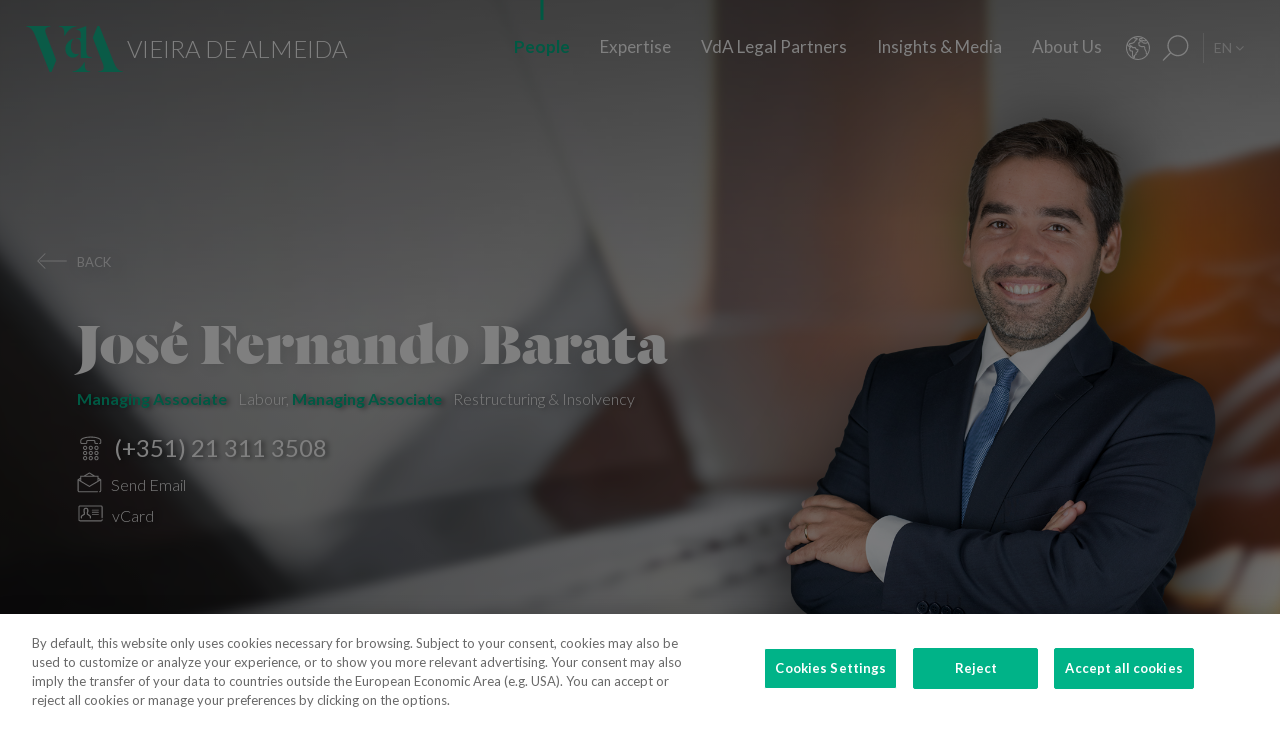

--- FILE ---
content_type: text/html; charset=utf-8
request_url: https://www.vda.pt/en/people/associates/jose-fernando-barata/232/
body_size: 28031
content:
<!DOCTYPE html>
<html xmlns="http://www.w3.org/1999/xhtml" xmlns:og="http://opengraphprotocol.org/schema/" xmlns:fb="http://www.facebook.com/2008/fbml" version="XHTML+RDFa 1.0" xml:lang="en" isolang="en-US" lang="en">
<head>
    <meta http-equiv="Content-Type" content="text/html; charset=utf-8" lang="en-US">
<title>Jos&#xE9; Fernando Barata - People - Associates - Vieira de Almeida, Law Firm, Lisbon</title>
<meta http-equiv="title" content="Jos&#xE9; Fernando Barata - People - Associates - Vieira de Almeida, Law Firm, Lisbon">
<meta name="description" content="Jos&#xE9; Fernando Barata joined VdA in 2009. He is Managing Associate at the Labour and at the Restructuring &amp; Insolvency practice areas. He has been actively working in the areas of Employment and...">
<meta name="keywords" content="Jos&#xE9; Fernando Barata, Associates, People, vieira de almeida, vda, law, law offices, lawyers, law firm, consultancy, international law, portugal, lisbon, angola, mozambique, Oil&amp;Gas Vieira de Almeida, vda, law, lawyers, attorney, law firm, consulting, consultants, international law, legal, law firm, law firm, harbor, Lisbon, Portugal, Algarve, Portugal, Angola, Mozambique, Brazil, law, laws, legal, top company, Legal 500 Portugal, Portugal IFLR, chambers Europe award Portugal, best lawyers Portugal, international tax review Portugal...">
<meta name="copyright" content="Copyright 2018 - 2026 &#xA9; VdA - Vieira de Almeida, Sociedade de Advogados. Created by Softway.">
<meta name="language" content="en">
<meta name="viewport" content="width=device-width, initial-scale=1.0, maximum-scale=5">
<meta name="format-detection" content="telephone=no">
<meta http-equiv="X-UA-Compatible" content="IE=edge">
<meta name="theme-color" content="#ffffff">
<meta property="og:title" content="Jos&#xE9; Fernando Barata - People - Associates - Vieira de Almeida, Law Firm, Lisbon">
<meta property="og:site_name" content="VdA - Vieira de Almeida, Sociedade de Advogados">
<meta property="og:image" content="https://www.vda.pt/xms/img/1200x630/fe5ee/cT05NSZmPWpwZyZmbHRyW109JmJnPWY1ZjVmNSZmYXI9Qw/L08zbS8tME0zWnJTbS9tTTdTczR5ejVzU3M0eXpRczR5NHkveXpzd0d1TWtaL2RqbVNzMFpuWjdac3o0elFMdHp0a0py.jpg">
<meta property="og:image:width" content="1200">
<meta property="og:image:height" content="630">
<meta property="og:url" content="https://www.vda.pt/en/people/associates/jose-fernando-barata/232/">
<meta property="og:type" content="website">
<meta property="og:description" content="Jos&#xE9; Fernando Barata joined VdA in 2009. He is Managing Associate at the Labour and at the Restructuring &amp; Insolvency practice areas. He has been actively working in the areas of Employment and...">
<link rel="apple-touch-icon" sizes="120x120" href="/apple-touch-icon.png">
<link rel="icon" type="image/png" href="/favicon-32x32.png" sizes="32x32">
<link rel="icon" type="image/png" href="/favicon-16x16.png" sizes="16x16">
<link rel="manifest" href="/site.webmanifest">
<link rel="mask-icon" href="/safari-pinned-tab.svg" color="#5bbad5">
<meta name="msapplication-TileColor" content="#5bbad5">
<link rel="shortcut icon" type="image/x-icon" href="/favicon.ico">
<link rel="image_src" href="https://www.vda.pt/xms/img/1200x630/fe5ee/cT05NSZmPWpwZyZmbHRyW109JmJnPWY1ZjVmNSZmYXI9Qw/L08zbS8tME0zWnJTbS9tTTdTczR5ejVzU3M0eXpRczR5NHkveXpzd0d1TWtaL2RqbVNzMFpuWjdac3o0elFMdHp0a0py.jpg">
<link rel="canonical" href="https://www.vda.pt/en/people/associates/jose-fernando-barata/232/">
<link rel="alternate" hreflang="pt" href="https://www.vda.pt/pt/equipa/associados/jose-fernando-barata/232/">
<link rel="alternate" hreflang="en" href="https://www.vda.pt/en/people/associates/jose-fernando-barata/232/">
<link rel="alternate" hreflang="fr" href="https://www.vda.pt/fr/equipe/collaborateurs/jose-fernando-barata/232/">

<!-- styles -->
<link rel="stylesheet" href="/assets/css/vendor.css?6606c4ec0ad388e371806cc95ce9999b8f851f60"/>
<link rel="stylesheet" href="/assets/css/main.css?6606c4ec0ad388e371806cc95ce9999b8f851f60"/>

<!-- Fonts -->
<link href="https://fonts.googleapis.com/css?family=Lato:300,400,400i,700" rel="stylesheet">

<script type="text/javascript">
    var sw_lang = 'EN';
</script>

<!-- Google Tag Manager Head -->
<!-- Google Tag Manager -->
<script>(function(w,d,s,l,i){w[l]=w[l]||[];w[l].push({'gtm.start':
            new Date().getTime(),event:'gtm.js'});var f=d.getElementsByTagName(s)[0],
        j=d.createElement(s),dl=l!='dataLayer'?'&l='+l:'';j.async=true;j.src=
        'https://www.googletagmanager.com/gtm.js?id='+i+dl;f.parentNode.insertBefore(j,f);
    })(window,document,'script','dataLayer','GTM-N6WXBKN');</script>
<!-- End Google Tag Manager -->
</head>

<body class="" data-menu="people_associates" >

<!-- Google Tag Manager (noscript) -->
<noscript><iframe src="https://www.googletagmanager.com/ns.html?id=GTM-N6WXBKN"
                  height="0" width="0" style="display:none;visibility:hidden"></iframe></noscript>
<!-- End Google Tag Manager (noscript) -->



<div id="fw-main" class="">

        <header>
    <div class="navbar-fixed"></div>

    <div class="full-menu hidden-md hidden-lg">
        <div class="full-menu-container container-fixheight">

            <div class="row no-gutter">
                <div class="col-lg-12 col-md-12 col-sm-12 col-ms-12 col-xs-12">
                    <div class="full-main-menu fixheight">
                        <ul>
                            <li class="active"><a href="/en/people/">People</a></li>
                            <li class=""><a href="/en/expertise/">Expertise</a></li>
                            <li class=""><a href="/en/vda-legal-partners/">VdA Legal Partners</a></li>
                            <li class=""><a href="/en/insights/">Insights & Media</a></li>
                            <li class=""><a href="/en/about-us/">About Us</a></li>
                            <li class=""><a href="/en/contacts/">Contacts</a></li>
                            <li class=""><a href="/en/join-us/">Join Us</a></li>
                        </ul>
                    </div>
                </div>
            </div>

        </div>
        <div class="full-menu-highlights">
            <div class="">
                <div class="row">

                                            <div class="col-sm-4">
                            <a  href="https://www.fundacaovva.org/" target="_blank" data-sw-gtm-track="" data-sw-gtm-category="link" data-sw-gtm-action="click_link" data-sw-gtm-label="https://www.fundacaovva.org/|&#x2F;en&#x2F;people&#x2F;associates&#x2F;jose-fernando-barata&#x2F;232&#x2F;" class="thumbnail thumbnail-navbar">                            <div class="row no-gutter">

                                                                    <div class="col-md-3 hidden-sm">
                                        <div class="thumbnail-photo" style="background-image: url('https://www.vda.pt/xms/img/400x/7c154/cT05MCZmPXdlYnAmZmx0cltdPXVzbQ/L08zbS8tME0zWnJTbS9tTTdTczR5ejVzU3M0eXpRczR5NHkveXlzZWozUy9wM1pyU0ptc1JqM1MveXpzVHVKLVpLWmpzRFptS2pzRE1TTW5acy1Tc1pGM1NNLVpzVGpqN1NudHp0ZGty.webp');;"></div>
                                    </div>
                                
                                <div class="col-md-9">
                                    <div class="caption">
                                        <div class="logo-nav">
                                            <div class="brand brand-vva"></div>
                                        </div>
                                        <p>Education for Citizenship</p>

                                        
                                    </div>
                                </div>
                            </div>
                            </a>                        </div>
                                            <div class="col-sm-4">
                            <a  href="http://www.vdacademia.pt/en/" target="_blank" data-sw-gtm-track="" data-sw-gtm-category="link" data-sw-gtm-action="click_link" data-sw-gtm-label="http://www.vdacademia.pt/en/|&#x2F;en&#x2F;people&#x2F;associates&#x2F;jose-fernando-barata&#x2F;232&#x2F;" class="thumbnail thumbnail-navbar">                            <div class="row no-gutter">

                                                                    <div class="col-md-3 hidden-sm">
                                        <div class="thumbnail-photo" style="background-image: url('https://www.vda.pt/xms/img/400x/c7a8e/cT05MCZmPXdlYnAmZmx0cltdPXVzbQ/L08zbS8tME0zWnJTbS9tTTdTczR5ejVzU3M0eXpRczR5NHkveXlzZWozUy9wM1pyU0ptc1JqM1MveTRzRC1ac1pLWi1TM01ac1RqajdTbnR6dGRrcg.webp');;"></div>
                                    </div>
                                
                                <div class="col-md-9">
                                    <div class="caption">
                                        <div class="logo-nav">
                                            <div class="brand brand-academia"></div>
                                        </div>
                                        <p>Promoting excellence, rewarding merit</p>

                                        
                                    </div>
                                </div>
                            </div>
                            </a>                        </div>
                                            <div class="col-sm-4">
                            <a  href="http://www.vdalumni.com/en/" target="_blank" data-sw-gtm-track="" data-sw-gtm-category="link" data-sw-gtm-action="click_link" data-sw-gtm-label="http://www.vdalumni.com/en/|&#x2F;en&#x2F;people&#x2F;associates&#x2F;jose-fernando-barata&#x2F;232&#x2F;" class="thumbnail thumbnail-navbar">                            <div class="row no-gutter">

                                                                    <div class="col-md-3 hidden-sm">
                                        <div class="thumbnail-photo" style="background-image: url('https://www.vda.pt/xms/img/400x/029bd/cT05MCZmPXdlYnAmZmx0cltdPXVzbQ/L08zbS8tME0zWnJTbS9tTTdTczR5ejVzU3M0eXpRczR5NHkveXlzZWozUy9wM1pyU0ptc1JqM1MveW9zRC1ac1pGdTNKTXNUamo3U250enRka3I.webp');;"></div>
                                    </div>
                                
                                <div class="col-md-9">
                                    <div class="caption">
                                        <div class="logo-nav">
                                            <div class="brand brand-alumni"></div>
                                        </div>
                                        <p>Staying close to VdA</p>

                                        
                                    </div>
                                </div>
                            </div>
                            </a>                        </div>
                    
                </div>
            </div>

        </div>
    </div>

    <nav class="navbar navbar-fixed-top">

        <div class="dropdown-hitarea">
                        <div class="dropdown-container" id="dropdown-people">
    <div class="dropdown-content">

        <div class="search-form container-fixheight">

            <div class="row search-page-top">
                <div class="col-sm-4">
                    <div class="fixheight dropdown-border-right">
                        <div class="content-dropdown">
                            <h4>Over <strong>550 people</strong> with 330+ lawyers in <strong>8 jurisdictions</strong></h4>
                        </div>
                    </div>
                </div>
                <div class="col-sm-4">
                    <div class="fixheight">
                        <div class="content-dropdown">

                            <div class="search-form-page-top">
                                <h4 class="dropdown-title uppercase">Search</h4>

                                <div class="form-group input-search">

                                    <select class="form-control selectautocomplete" id="dropdown-select-team" data-selectautocomplete="search-by-team" data-default-text="Name">
                                        <option value="">Name</option>

                                        <optgroup label="">
                                                                                            <option value="27771" data-param-cargo="International Partner*">Ant&oacute;nio Caxito Marques</option>
                                                                                            <option value="27770" data-param-cargo="International Partner*">Jo&atilde;o Manuel Louren&ccedil;o</option>
                                                                                            <option value="27716" data-param-cargo="International Partner*">Raquel Louren&ccedil;o</option>
                                                                                            <option value="27712" data-param-cargo="International Partner*">Djamila Pinto de Andrade</option>
                                                                                            <option value="27713" data-param-cargo="Head of Office | Angola">Emanuela Vunge</option>
                                                                                            <option value="27315" data-param-cargo="International Partner*">Ant&oacute;nio Penelas</option>
                                                                                            <option value="221" data-param-cargo="Partner">Teresa Empis Falc&atilde;o</option>
                                                                                            <option value="8992" data-param-cargo="Partner">Am&eacute;rico Oliveira Fragoso</option>
                                                                                            <option value="177" data-param-cargo="Partner">Benedita Gon&ccedil;alves</option>
                                                                                            <option value="27299" data-param-cargo="Head of Office | Brazil">Fernando Prado Ferreira</option>
                                                                                            <option value="103" data-param-cargo="Partner">Francisca Paulouro</option>
                                                                                            <option value="26389" data-param-cargo="Head of Office | Mozambique">Guilherme Daniel</option>
                                                                                            <option value="24377" data-param-cargo="Partner">Assun&ccedil;&atilde;o Cristas</option>
                                                                                            <option value="82" data-param-cargo="Partner">Ant&oacute;nio de Magalh&atilde;es Cardoso</option>
                                                                                            <option value="69" data-param-cargo="Partner">Tiago Marreiros Moreira</option>
                                                                                            <option value="181" data-param-cargo="Partner">Francisco Cabral Matos</option>
                                                                                            <option value="11778" data-param-cargo="Partner">Miguel Marques dos Santos</option>
                                                                                            <option value="183" data-param-cargo="Partner">Jo&atilde;o Riscado Rapoula</option>
                                                                                            <option value="12354" data-param-cargo="Partner">Lisa Ventura Lopes</option>
                                                                                            <option value="8078" data-param-cargo="Partner">Marta Alves Vieira</option>
                                                                                            <option value="24033" data-param-cargo="Partner">Manuel Cavaleiro Brand&atilde;o</option>
                                                                                            <option value="93" data-param-cargo="Partner">Paulo Pinheiro</option>
                                                                                            <option value="8771" data-param-cargo="Partner">Andr&eacute; Gaspar Martins</option>
                                                                                            <option value="79" data-param-cargo="Partner">Ana Marta Castro</option>
                                                                                            <option value="94" data-param-cargo="Partner">Pedro Ferreirinha</option>
                                                                                            <option value="91" data-param-cargo="Partner">Manuel Prot&aacute;sio</option>
                                                                                            <option value="87" data-param-cargo="Senior Partner">Jo&atilde;o Vieira de Almeida</option>
                                                                                            <option value="10550" data-param-cargo="Partner">Paulo Trindade Costa</option>
                                                                                            <option value="99" data-param-cargo="Partner">Cl&aacute;udia Cruz Almeida</option>
                                                                                            <option value="8964" data-param-cargo="Partner">Jorge Bleck</option>
                                                                                            <option value="227" data-param-cargo="Partner">Jo&atilde;o Soares Franco</option>
                                                                                            <option value="67" data-param-cargo="Partner">Paulo Olavo Cunha</option>
                                                                                            <option value="92" data-param-cargo="Partner">Frederico Gon&ccedil;alves Pereira</option>
                                                                                            <option value="9110" data-param-cargo="Partner">Carla Gon&ccedil;alves Borges </option>
                                                                                            <option value="25903" data-param-cargo="Partner">Mariana Fran&ccedil;a Gouveia</option>
                                                                                            <option value="132" data-param-cargo="Managing Partner">Paula Gomes Freire</option>
                                                                                            <option value="90" data-param-cargo="Partner">Pedro Cassiano Santos</option>
                                                                                            <option value="11554" data-param-cargo="Partner">Pedro Corr&ecirc;a de Oliveira</option>
                                                                                            <option value="24036" data-param-cargo="Partner">Jo&atilde;o Velez de Lima</option>
                                                                                            <option value="84" data-param-cargo="Partner">Benedita Aires</option>
                                                                                            <option value="7480" data-param-cargo="Partner">Carlos Couto</option>
                                                                                            <option value="140" data-param-cargo="Partner">Rodrigo Esteves de Oliveira</option>
                                                                                            <option value="85" data-param-cargo="Founding Partner">Vasco Vieira de Almeida</option>
                                                                                            <option value="77" data-param-cargo="Partner">Ana Lu&iacute;s de Sousa</option>
                                                                                            <option value="9109" data-param-cargo="Partner">Miguel Pinto Cardoso</option>
                                                                                            <option value="98" data-param-cargo="Partner">Catarina Pinto Correia</option>
                                                                                            <option value="24504" data-param-cargo="Partner">Francisco S&aacute; Carneiro</option>
                                                                                            <option value="72" data-param-cargo="Partner">Helena Vaz Pinto</option>
                                                                                            <option value="12382" data-param-cargo="Partner">Maria Cunha Matos</option>
                                                                                            <option value="24034" data-param-cargo="Partner">Maria da Concei&ccedil;&atilde;o Caba&ccedil;os</option>
                                                                                            <option value="152" data-param-cargo="Partner">Sofia Bobone</option>
                                                                                            <option value="107" data-param-cargo="Partner">Hugo Moredo Santos</option>
                                                                                            <option value="248" data-param-cargo="Partner">Isabel Gi&atilde;o de Andrade</option>
                                                                                            <option value="10548" data-param-cargo="Partner">Jo&atilde;o Afonso Fialho</option>
                                                                                            <option value="10561" data-param-cargo="Partner">Jos&eacute; Miguel Oliveira</option>
                                                                                            <option value="114" data-param-cargo="Partner">Joaquim Pedro Lampreia</option>
                                                                                            <option value="24035" data-param-cargo="Partner">Miguel C. Reis</option>
                                                                                            <option value="7520" data-param-cargo="Partner">Jos&eacute; Pedro Fazenda Martins</option>
                                                                                            <option value="121" data-param-cargo="Partner">Magda Cocco</option>
                                                                                            <option value="95" data-param-cargo="Partner">Fernando Resina da Silva</option>
                                                                                            <option value="89" data-param-cargo="Partner">Margarida Couto</option>
                                                                                            <option value="163" data-param-cargo="Partner">In&ecirc;s Antas de Barros</option>
                                                                                            <option value="165" data-param-cargo="Partner">Tiago Bessa</option>
                                                                                            <option value="136" data-param-cargo="Partner">Ricardo Bordalo Junqueiro</option>
                                                                                            <option value="88" data-param-cargo="Partner">Nuno Ruiz</option>
                                                                                            <option value="133" data-param-cargo="Partner">Paulo de Barros Baptista</option>
                                                                                            <option value="11485" data-param-cargo="Partner">Pedro Pereira Coutinho</option>
                                                                                            <option value="10551" data-param-cargo="Partner">Raul Mota Cerveira</option>
                                                                                            <option value="135" data-param-cargo="Partner">Pedro Sim&otilde;es Coelho</option>
                                                                                            <option value="142" data-param-cargo="Partner">Sofia Ribeiro Branco</option>
                                                                                            <option value="271" data-param-cargo="Partner">Joana Bernardo</option>
                                                                                            <option value="176" data-param-cargo="Partner">Tiago Correia Moreira</option>
                                                                                            <option value="96" data-param-cargo="Partner">Vanda Casc&atilde;o</option>
                                                                                            <option value="26722" data-param-cargo="Of Counsel">Ana Perestrelo de Oliveira </option>
                                                                                            <option value="25247" data-param-cargo="Of Counsel">Miguel Ventura</option>
                                                                                            <option value="54" data-param-cargo="Of Counsel">Orlando Vogler Guin&eacute;</option>
                                                                                            <option value="141" data-param-cargo="Of Counsel">Sofia Barata</option>
                                                                                            <option value="24802" data-param-cargo="Talent Director">Susana Miranda</option>
                                                                                            <option value="267" data-param-cargo="VdA Legal Partners Director">Jo&atilde;o Mayer Moreira</option>
                                                                                            <option value="20227" data-param-cargo="Business & Knowledge Director">Margarida Sarago&ccedil;a</option>
                                                                                            <option value="127" data-param-cargo="Corporate Affairs Director">Matilde Horta e Costa</option>
                                                                                            <option value="20228" data-param-cargo="Financial Director">Pedro Pinto Coelho</option>
                                                                                            <option value="20235" data-param-cargo="Technology Director">Rui Alves</option>
                                                                                            <option value="100" data-param-cargo="Senior Counsel">Concei&ccedil;&atilde;o Gamito</option>
                                                                                            <option value="139" data-param-cargo="Senior Counsel">Rita Marques</option>
                                                                                            <option value="10572" data-param-cargo="Senior Counsel">Susana Almeida Brand&atilde;o</option>
                                                                                            <option value="144" data-param-cargo="Senior Counsel">Teresa Pit&ocirc;rra</option>
                                                                                            <option value="20232" data-param-cargo="Senior Consultant">Alexandra Justo</option>
                                                                                            <option value="73" data-param-cargo="General Counsel">Alexandra Resina da Silva</option>
                                                                                            <option value="28079" data-param-cargo="Junior Consultant">Aline Louren&ccedil;o</option>
                                                                                            <option value="21320" data-param-cargo="Associate">Ana Azevedo Pinto</option>
                                                                                            <option value="75" data-param-cargo="Principal Consultant">Ana Falc&atilde;o Afonso</option>
                                                                                            <option value="26229" data-param-cargo="Managing Associate and Pro Bono Manager">Ana Festas Henriques</option>
                                                                                            <option value="11630" data-param-cargo="Senior Associate">Ana Isabel Lopes</option>
                                                                                            <option value="26682" data-param-cargo="Managing Associate">Andr&eacute; Marques Piteira</option>
                                                                                            <option value="26057" data-param-cargo="Associate">Andreia Mendes Marouvo</option>
                                                                                            <option value="23236" data-param-cargo="Senior Associate">Andreia Oliveira Ferreira </option>
                                                                                            <option value="21323" data-param-cargo="Associate">Andreia Vidal Tam</option>
                                                                                            <option value="26066" data-param-cargo="Associate">Ant&oacute;nio Aguiar Cort&ecirc;s</option>
                                                                                            <option value="21315" data-param-cargo="Associate">Ant&oacute;nio Santos e Silva</option>
                                                                                            <option value="12429" data-param-cargo="Senior Associate">Artur de Bragan&ccedil;a Teixeira</option>
                                                                                            <option value="26463" data-param-cargo="Associate">Beatriz Bai&atilde;o do Nascimento</option>
                                                                                            <option value="26790" data-param-cargo="Associate">Beatriz Dias </option>
                                                                                            <option value="21336" data-param-cargo="Senior Associate">Beatriz Duarte Santos</option>
                                                                                            <option value="26067" data-param-cargo="Associate">Beatriz Neto</option>
                                                                                            <option value="12430" data-param-cargo="Senior Associate">Beatriz Pereira da Silva</option>
                                                                                            <option value="26075" data-param-cargo="Associate">Beatriz Queiroga Pereira</option>
                                                                                            <option value="26072" data-param-cargo="Associate">Beatriz Velez Nunes</option>
                                                                                            <option value="25086" data-param-cargo="Associate">Bernardo Borges de Almeida</option>
                                                                                            <option value="26055" data-param-cargo="Associate">Bernardo N&uacute;ncio</option>
                                                                                            <option value="25930" data-param-cargo="Senior Associate">Betyna Jaques</option>
                                                                                            <option value="24968" data-param-cargo="Senior Associate">Bruno de Z&ecirc;zere Barradas </option>
                                                                                            <option value="23873" data-param-cargo="Associate">Caetana Pinto Basto</option>
                                                                                            <option value="26026" data-param-cargo="Associate">Caio de Mello Ferreira</option>
                                                                                            <option value="11271" data-param-cargo="Senior Associate">Carolina Cordeiro dos Santos</option>
                                                                                            <option value="26059" data-param-cargo="Associate">Carolina Telles Ferreira</option>
                                                                                            <option value="12570" data-param-cargo="Associate">Carolina Tita Maur&iacute;cio</option>
                                                                                            <option value="20370" data-param-cargo="Senior Associate">Carolina Vaza</option>
                                                                                            <option value="10571" data-param-cargo="Managing Associate">Catarina Carvalho Cunha</option>
                                                                                            <option value="11086" data-param-cargo="Managing Associate">Catarina Coimbra</option>
                                                                                            <option value="23992" data-param-cargo="Associate">Catarina Salgado e Castro</option>
                                                                                            <option value="25203" data-param-cargo="Associate">Chen Chen</option>
                                                                                            <option value="7405" data-param-cargo="Managing Associate">Cl&aacute;udia Coutinho da Costa </option>
                                                                                            <option value="26076" data-param-cargo="Associate">Constan&ccedil;a Figueiredo Videira</option>
                                                                                            <option value="9344" data-param-cargo="Managing Associate">Cristina Melo Miranda</option>
                                                                                            <option value="23910" data-param-cargo="Managing Associate">Daniel Bettega Proen&ccedil;a de Carvalho </option>
                                                                                            <option value="11400" data-param-cargo="Managing Associate">David Paula</option>
                                                                                            <option value="26058" data-param-cargo="Associate">Diogo Gambini Neves</option>
                                                                                            <option value="21379" data-param-cargo="Senior Associate">Domingos Freire de Andrade</option>
                                                                                            <option value="26086" data-param-cargo="Associate">Eduarda Pereira In&aacute;cio</option>
                                                                                            <option value="22424" data-param-cargo="Associate">Eduardo Moita</option>
                                                                                            <option value="20362" data-param-cargo="Associate">Filipa Baeta</option>
                                                                                            <option value="11447" data-param-cargo="Senior Counsel">Filipe de Vasconcelos Fernandes</option>
                                                                                            <option value="11431" data-param-cargo="Senior Associate">Francisca C&eacute;sar Machado</option>
                                                                                            <option value="25494" data-param-cargo="Senior Associate">Francisca de Landerset </option>
                                                                                            <option value="8245" data-param-cargo="Senior Associate">Francisco Mendon&ccedil;a e Moura</option>
                                                                                            <option value="21554" data-param-cargo="Senior Associate">Francisco Salvador Barradas</option>
                                                                                            <option value="28092" data-param-cargo="Principal Consultant">Francisco Silva Santos</option>
                                                                                            <option value="22426" data-param-cargo="Associate">Francisco Sousa-Pinto</option>
                                                                                            <option value="23880" data-param-cargo="Associate">Gon&ccedil;alo Mesquita Ferreira</option>
                                                                                            <option value="25160" data-param-cargo="Associate">Gon&ccedil;alo Pacheco Vilela</option>
                                                                                            <option value="27491" data-param-cargo="Senior Associate">Gon&ccedil;alo Teixeira da Silva</option>
                                                                                            <option value="24257" data-param-cargo="International Adviser">Gon&ccedil;alo Versos Rold&atilde;o </option>
                                                                                            <option value="25172" data-param-cargo="Associate">Guilherme Oliveira e Costa </option>
                                                                                            <option value="164" data-param-cargo="Principal Consultant">Helena Correia Mendon&ccedil;a</option>
                                                                                            <option value="20337" data-param-cargo="Associate">Helena Manoel Viana</option>
                                                                                            <option value="21316" data-param-cargo="Associate">Henrique Ferreirinha Baptista</option>
                                                                                            <option value="25173" data-param-cargo="Senior Associate">Hugo Leonardo </option>
                                                                                            <option value="20701" data-param-cargo="Senior International Adviser">Iakovina Kindylidi</option>
                                                                                            <option value="25982" data-param-cargo="Senior Associate">I&ntilde;aki Carrera</option>
                                                                                            <option value="25175" data-param-cargo="Associate">In&ecirc;s Cavaco </option>
                                                                                            <option value="23882" data-param-cargo="Associate">In&ecirc;s Correia</option>
                                                                                            <option value="21319" data-param-cargo="Associate">In&ecirc;s Freire da Veiga</option>
                                                                                            <option value="26062" data-param-cargo="Associate">In&ecirc;s Machado Godinho</option>
                                                                                            <option value="27180" data-param-cargo="Managing Associate">In&ecirc;s Maltez Fernandes</option>
                                                                                            <option value="21327" data-param-cargo="Associate">In&ecirc;s Melo</option>
                                                                                            <option value="25782" data-param-cargo="Associate">In&ecirc;s Morgado Mada&iacute;l</option>
                                                                                            <option value="188" data-param-cargo="Managing Associate">In&ecirc;s Perestrello</option>
                                                                                            <option value="8761" data-param-cargo="Managing Associate">In&ecirc;s Sotto Mayor</option>
                                                                                            <option value="20343" data-param-cargo="Senior Associate">In&ecirc;s Villar</option>
                                                                                            <option value="20263" data-param-cargo="Senior Associate">Joana Campos e Matos</option>
                                                                                            <option value="21103" data-param-cargo="Head of Knowledge Management">Joana Mascarenhas</option>
                                                                                            <option value="184" data-param-cargo="Managing Associate">Joana Neves</option>
                                                                                            <option value="10588" data-param-cargo="Principal Consultant">Joana Pacheco</option>
                                                                                            <option value="26385" data-param-cargo="Senior Associate">Joana Pratas Lu&iacute;s </option>
                                                                                            <option value="12579" data-param-cargo="Senior Associate">Joana Reis Barata</option>
                                                                                            <option value="26051" data-param-cargo="Associate">Joana Santos</option>
                                                                                            <option value="20531" data-param-cargo="Managing Associate">Joana Sequeira</option>
                                                                                            <option value="264" data-param-cargo="Managing Associate">Joana Silva Leal</option>
                                                                                            <option value="11439" data-param-cargo="Senior Associate">Jo&atilde;o de Ara&uacute;jo Ferraz</option>
                                                                                            <option value="25136" data-param-cargo="Associate">Jo&atilde;o Maria Oliveira</option>
                                                                                            <option value="27691" data-param-cargo="Associate">Jorge Maria Montenegro</option>
                                                                                            <option value="232" data-param-cargo="Managing Associate">Jos&eacute; Fernando Barata</option>
                                                                                            <option value="25147" data-param-cargo="Associate">Jos&eacute; Maria Vilela</option>
                                                                                            <option value="26150" data-param-cargo="Senior Associate">Jos&eacute; M&aacute;rio Barreto</option>
                                                                                            <option value="25369" data-param-cargo="Senior Associate">Jos&eacute; Miguel Carracho</option>
                                                                                            <option value="23149" data-param-cargo="Senior Associate">Jos&eacute; Miguel Vitorino </option>
                                                                                            <option value="24340" data-param-cargo="Senior Associate">J&uacute;lio Ven&acirc;ncio </option>
                                                                                            <option value="20969" data-param-cargo="International Adviser">Laura Sarmento</option>
                                                                                            <option value="25152" data-param-cargo="Consultant">Leonor Melo Ribeiro</option>
                                                                                            <option value="27220" data-param-cargo="International Adviser">Lu&iacute;sa Moreira</option>
                                                                                            <option value="27099" data-param-cargo="Senior Associate">Lu&iacute;sa Rebelo Cima</option>
                                                                                            <option value="23508" data-param-cargo="Associate">Madalena Cid Gon&ccedil;alves </option>
                                                                                            <option value="20339" data-param-cargo="Associate">Madalena Reynolds</option>
                                                                                            <option value="27880" data-param-cargo="Associate">Mafalda Est&aacute;cio</option>
                                                                                            <option value="26551" data-param-cargo="Managing Associate">Mafalda Rodrigues Branco</option>
                                                                                            <option value="9380" data-param-cargo="Managing Associate">Marco Caldeira</option>
                                                                                            <option value="25157" data-param-cargo="Associate">Margarida Bello Dias</option>
                                                                                            <option value="22525" data-param-cargo="Associate">Margarida Campelo</option>
                                                                                            <option value="12859" data-param-cargo="Senior Associate">Margarida Figueiredo Barreto</option>
                                                                                            <option value="28254" data-param-cargo="Associate">Margarida Vidal Sampaio</option>
                                                                                            <option value="25246" data-param-cargo="Associate">Maria Afra </option>
                                                                                            <option value="10573" data-param-cargo="Principal Consultant">Maria Ara&uacute;jo</option>
                                                                                            <option value="27825" data-param-cargo="Associate">Maria Beatriz Camoez Tac&atilde;o</option>
                                                                                            <option value="8703" data-param-cargo="Managing Associate">Maria Carrilho</option>
                                                                                            <option value="276" data-param-cargo="Managing Associate">Maria de Lurdes Gon&ccedil;alves</option>
                                                                                            <option value="23887" data-param-cargo="Associate">Maria do Carmo Mota</option>
                                                                                            <option value="12152" data-param-cargo="Managing Associate">Maria Leonor Piconez</option>
                                                                                            <option value="22422" data-param-cargo="Associate">Maria Sales Lu&iacute;s</option>
                                                                                            <option value="22405" data-param-cargo="Associate">Maria Stock da Cunha</option>
                                                                                            <option value="25144" data-param-cargo="Associate">Mariana Pinto Monteiro </option>
                                                                                            <option value="26787" data-param-cargo="Associate">Mariana Portela</option>
                                                                                            <option value="25146" data-param-cargo="Associate">Mariana Vicente</option>
                                                                                            <option value="12767" data-param-cargo="Senior Associate">Marina Costa Cabral</option>
                                                                                            <option value="26783" data-param-cargo="International Adviser">Marizeth Vicente</option>
                                                                                            <option value="27221" data-param-cargo="Associate">Marta Gomes Rosa</option>
                                                                                            <option value="126" data-param-cargo="Head of Knowledge Integration">Marta Magalh&atilde;es Cardoso</option>
                                                                                            <option value="23875" data-param-cargo="Associate">Marta Maia </option>
                                                                                            <option value="23883" data-param-cargo="Associate">Marta Pita da Silva</option>
                                                                                            <option value="21317" data-param-cargo="Senior Associate">Marta Stock da Cunha</option>
                                                                                            <option value="20320" data-param-cargo="Senior Associate">Martim van Zeller Bettencourt</option>
                                                                                            <option value="10272" data-param-cargo="Managing Associate">Matilde L&iacute;bano Monteiro</option>
                                                                                            <option value="27700" data-param-cargo="Associate">Matilde Silveira Rodrigues</option>
                                                                                            <option value="24039" data-param-cargo="Managing Associate">Miguel Gonzalez Amado</option>
                                                                                            <option value="11402" data-param-cargo="Senior Associate">Miguel Louren&ccedil;o e Silva</option>
                                                                                            <option value="20294" data-param-cargo="Head of Quality & Innovation">Muriel Faden da Silva</option>
                                                                                            <option value="23868" data-param-cargo="Associate">Nadine Gomes</option>
                                                                                            <option value="24969" data-param-cargo="Consultant">Natalia Fedorova </option>
                                                                                            <option value="22420" data-param-cargo="Associate">N&iacute;dia Rebelo</option>
                                                                                            <option value="26056" data-param-cargo="Associate">Nuno Brochado de Agarez</option>
                                                                                            <option value="25158" data-param-cargo="Associate">Patr&iacute;cia Branco Panta</option>
                                                                                            <option value="24980" data-param-cargo="Associate">Patr&iacute;cia Lemos Peixoto </option>
                                                                                            <option value="23845" data-param-cargo="Associate">Patr&iacute;cia Nunes Mesquita </option>
                                                                                            <option value="25128" data-param-cargo="Associate">Paulo de Botton</option>
                                                                                            <option value="26071" data-param-cargo="Associate">Pedro Brinkmann Cardoso</option>
                                                                                            <option value="21383" data-param-cargo="Associate">Pedro da Palma Gon&ccedil;alves</option>
                                                                                            <option value="23923" data-param-cargo="Managing Associate">Pedro Duarte Batista </option>
                                                                                            <option value="24042" data-param-cargo="Principal Consultant">Pedro Ferreira de Sousa</option>
                                                                                            <option value="8835" data-param-cargo="Managing Associate">Pedro Fontes</option>
                                                                                            <option value="10725" data-param-cargo="Managing Associate">Pedro Morais Vaz</option>
                                                                                            <option value="7410" data-param-cargo="Managing Associate">Pedro Pires Fernandes</option>
                                                                                            <option value="20971" data-param-cargo="Senior Associate">Philippa Soares Franco</option>
                                                                                            <option value="11403" data-param-cargo="Senior Associate">Raquel Fraz&atilde;o Vaz</option>
                                                                                            <option value="8956" data-param-cargo="Principal Consultant">Ricardo Filipe Costa</option>
                                                                                            <option value="27900" data-param-cargo="Associate">Rita Bastos Ramalho</option>
                                                                                            <option value="23879" data-param-cargo="Associate">Rita Costa Lima</option>
                                                                                            <option value="24835" data-param-cargo="Associate">Rita Gomes Moreira </option>
                                                                                            <option value="138" data-param-cargo="Principal Consultant">Rita Magalh&atilde;es</option>
                                                                                            <option value="11432" data-param-cargo="Senior Associate">Rita Pereira de Abreu</option>
                                                                                            <option value="21321" data-param-cargo="Associate">Rita Rocha</option>
                                                                                            <option value="24745" data-param-cargo="Associate">Rita Serpa Viana</option>
                                                                                            <option value="20344" data-param-cargo="Senior Associate">Rita Sim&atilde;o Lu&iacute;s</option>
                                                                                            <option value="25618" data-param-cargo="Associate">Rita Tenreiro Ramos </option>
                                                                                            <option value="26287" data-param-cargo="Senior Associate">Rodrigo Lobo Machado</option>
                                                                                            <option value="25151" data-param-cargo="Associate">Rodrigo Pacheco Bettencourt</option>
                                                                                            <option value="12591" data-param-cargo="Senior Associate">Rui Diniz Miquelis</option>
                                                                                            <option value="21170" data-param-cargo="Senior Associate">Rui Gordete Almeida</option>
                                                                                            <option value="26878" data-param-cargo="Principal Consultant">Ruth Jesus </option>
                                                                                            <option value="24038" data-param-cargo="Managing Associate">Salom&eacute; Corte-Real</option>
                                                                                            <option value="24746" data-param-cargo="Associate">Sara Arnaud </option>
                                                                                            <option value="27104" data-param-cargo="Consultant">Sara Pinto Ferreira</option>
                                                                                            <option value="9021" data-param-cargo="Managing Associate">Sebasti&atilde;o Nogueira</option>
                                                                                            <option value="26819" data-param-cargo="Associate">Sofia Barbosa Pi&ccedil;arra</option>
                                                                                            <option value="23877" data-param-cargo="Associate">Sofia Barros Cortez </option>
                                                                                            <option value="23681" data-param-cargo="Associate">Sofia d&#039;Orey Rodrigues </option>
                                                                                            <option value="26063" data-param-cargo="Associate">Sofia Martinho Padr&atilde;o</option>
                                                                                            <option value="10650" data-param-cargo="Senior Associate">Soraia Ussene</option>
                                                                                            <option value="10578" data-param-cargo="Head of Office | Cabo Verde">Sumila Santos</option>
                                                                                            <option value="23911" data-param-cargo="Senior Associate">Teresa Ferr&atilde;o </option>
                                                                                            <option value="25129" data-param-cargo="Associate">Teresa Prates Fernandes</option>
                                                                                            <option value="25842" data-param-cargo="Associate">Teresa Resende Neiva</option>
                                                                                            <option value="7687" data-param-cargo="Managing Associate">Teresa Teixeira Mota</option>
                                                                                            <option value="8243" data-param-cargo="Managing Associate">Teresa T&ouml;nnies</option>
                                                                                            <option value="12594" data-param-cargo="Senior Associate">Tiago de Oliveira</option>
                                                                                            <option value="25130" data-param-cargo="Associate">Tiago Peyroteo</option>
                                                                                            <option value="24601" data-param-cargo="Head of Office | Timor-Leste">Tom&aacute;s Cabral Anuncia&ccedil;&atilde;o </option>
                                                                                            <option value="27961" data-param-cargo="Junior Consultant">Tom&aacute;s Le Terrien Fragoso</option>
                                                                                            <option value="49" data-param-cargo="Managing Associate">Vanessa Cardoso Pires</option>
                                                                                            <option value="25046" data-param-cargo="Associate">Vasco Costa Santos </option>
                                                                                            <option value="25133" data-param-cargo="Associate">Vasco Garcia</option>
                                                                                            <option value="26052" data-param-cargo="Associate">Ver&ocirc;nica Jalowitzki de Quadros</option>
                                                                                            <option value="24041" data-param-cargo="Senior Associate">V&iacute;tor Loureiro e Silva</option>
                                                                                            <option value="27991" data-param-cargo="Trainee">Ana Francisca Ribeiro</option>
                                                                                            <option value="27998" data-param-cargo="Trainee">Ana Jo&atilde;o Tavares</option>
                                                                                            <option value="26904" data-param-cargo="Trainee">Ana Sofia Alcaide</option>
                                                                                            <option value="28029" data-param-cargo="Trainee">Beatriz Salgueiro Esteves</option>
                                                                                            <option value="27904" data-param-cargo="Trainee">Carlota Carvalho</option>
                                                                                            <option value="26854" data-param-cargo="Trainee">Carlota Tra&ccedil;a </option>
                                                                                            <option value="26908" data-param-cargo="Trainee">Catarina Andrade</option>
                                                                                            <option value="26897" data-param-cargo="Trainee">Catarina Fragoso Neto</option>
                                                                                            <option value="26898" data-param-cargo="Trainee">Constan&ccedil;a Louren&ccedil;o</option>
                                                                                            <option value="26905" data-param-cargo="Trainee">Elizabeth Sebasti&atilde;o</option>
                                                                                            <option value="27994" data-param-cargo="Trainee">Francisca Machado Almeida</option>
                                                                                            <option value="26061" data-param-cargo="Trainee">Francisco Lencastre Torres</option>
                                                                                            <option value="26053" data-param-cargo="Trainee">Francisco Resina da Silva</option>
                                                                                            <option value="26969" data-param-cargo="Trainee">Frederico Saldanha Arouca</option>
                                                                                            <option value="28000" data-param-cargo="Trainee">In&ecirc;s de Meneses</option>
                                                                                            <option value="26967" data-param-cargo="Trainee">In&ecirc;s Fernandez Gon&ccedil;alves Pereira</option>
                                                                                            <option value="27905" data-param-cargo="Trainee">Isabel Fernandes Ventura</option>
                                                                                            <option value="27970" data-param-cargo="Trainee">Joana de Simas Leite</option>
                                                                                            <option value="27995" data-param-cargo="Trainee">Joana Vasconcelos Peixinho</option>
                                                                                            <option value="26981" data-param-cargo="Trainee">Jo&atilde;o Artur Magalh&atilde;es da Cunha</option>
                                                                                            <option value="26911" data-param-cargo="Trainee">Jo&atilde;o Avides Moreira </option>
                                                                                            <option value="25140" data-param-cargo="Trainee">Jo&atilde;o Bak Gordon</option>
                                                                                            <option value="27950" data-param-cargo="Trainee">Jos&eacute; Maria Gallego </option>
                                                                                            <option value="27962" data-param-cargo="Trainee">Laura Bonita Ribeirinho</option>
                                                                                            <option value="28027" data-param-cargo="Trainee">Leonor Castela Santos</option>
                                                                                            <option value="26912" data-param-cargo="Trainee">Lu&iacute;s Almeida Sequeira</option>
                                                                                            <option value="26968" data-param-cargo="Trainee">Margarida Ant&atilde;o Rodrigues</option>
                                                                                            <option value="26963" data-param-cargo="Trainee">Margarida Rocha Pires</option>
                                                                                            <option value="26983" data-param-cargo="Trainee">Maria Arzileiro</option>
                                                                                            <option value="27976" data-param-cargo="Trainee">Maria do Carmo Ghirardi</option>
                                                                                            <option value="27964" data-param-cargo="Trainee">Marta Mimoso Ruiz</option>
                                                                                            <option value="26976" data-param-cargo="Trainee">Matilde Gigante</option>
                                                                                            <option value="27983" data-param-cargo="Trainee">Matilde Laborinho</option>
                                                                                            <option value="26909" data-param-cargo="Trainee">Nat&aacute;lia Quintela Robalo</option>
                                                                                            <option value="26899" data-param-cargo="Trainee">Ot&iacute;lia Chima</option>
                                                                                            <option value="26985" data-param-cargo="Trainee">Patr&iacute;cia Figueira Rom&atilde;o</option>
                                                                                            <option value="26065" data-param-cargo="Trainee">Patr&iacute;cia Macieira</option>
                                                                                            <option value="27965" data-param-cargo="Trainee">Paula Filipa Vieira</option>
                                                                                            <option value="27951" data-param-cargo="Trainee">Pedro Galveia da Silva</option>
                                                                                            <option value="26907" data-param-cargo="Trainee">Pedro Vera</option>
                                                                                            <option value="27954" data-param-cargo="Trainee">Raquel Sim&otilde;es Mendes</option>
                                                                                            <option value="27980" data-param-cargo="Trainee">Regina Louren&ccedil;o Baptista</option>
                                                                                            <option value="27393" data-param-cargo="Trainee">R&eacute;nea Fernandes</option>
                                                                                            <option value="26987" data-param-cargo="Trainee">Ricardo Ramos Louren&ccedil;o</option>
                                                                                            <option value="26900" data-param-cargo="Trainee">Rickson Neves</option>
                                                                                            <option value="27981" data-param-cargo="Trainee">Sara Martins</option>
                                                                                            <option value="26965" data-param-cargo="Trainee">Sim&atilde;o Bak Gordon </option>
                                                                                            <option value="26989" data-param-cargo="Trainee">Soraia Jamal</option>
                                                                                            <option value="27133" data-param-cargo="Trainee">Teresa Barreto Batista</option>
                                                                                            <option value="26986" data-param-cargo="Trainee">Teresa Fonseca Pinto</option>
                                                                                            <option value="28003" data-param-cargo="Trainee">Teresa Lima Aires</option>
                                                                                            <option value="27953" data-param-cargo="Trainee">Tom&aacute;s Antas da Cunha</option>
                                                                                            <option value="28006" data-param-cargo="Trainee">Ver&oacute;nica Fino Sim&otilde;es</option>
                                                                                    </optgroup>

                                    </select>

                                    <button class="btn-search" onclick="SOFTWAY.gotoUrlWithAutocompleteFilter('', 'f_name', 'dropdown-select-team')"></button>

                                </div>

                                <div class="form-group select-search">

                                    <ul class="form-control selectautocomplete"
                                        id="select-area"
                                        data-selectautocomplete="link-to"
                                        data-default-text="Practices"
                                    >

                                                                                    <li data-value="36" data-href="/en/people/expertise/banking-finance/36/"><a href="/en/people/expertise/banking-finance/36/">Banking &amp; Finance</a></li>
                                                                                    <li data-value="34" data-href="/en/people/expertise/competition-eu/34/"><a href="/en/people/expertise/competition-eu/34/">Competition &amp; EU</a></li>
                                                                                    <li data-value="37" data-href="/en/people/expertise/corporate-and-ma/37/"><a href="/en/people/expertise/corporate-and-ma/37/">Corporate and M&amp;A</a></li>
                                                                                    <li data-value="20158" data-href="/en/people/expertise/corporate-services/20158/"><a href="/en/people/expertise/corporate-services/20158/">Corporate Services</a></li>
                                                                                    <li data-value="24512" data-href="/en/people/expertise/digital-frontiers/24512/"><a href="/en/people/expertise/digital-frontiers/24512/">Digital Frontiers</a></li>
                                                                                    <li data-value="20165" data-href="/en/people/expertise/energy-natural-resources/20165/"><a href="/en/people/expertise/energy-natural-resources/20165/">Energy &amp; Natural Resources</a></li>
                                                                                    <li data-value="7883" data-href="/en/people/expertise/environment-climate-change/7883/"><a href="/en/people/expertise/environment-climate-change/7883/">Environment &amp; Climate Change</a></li>
                                                                                    <li data-value="40" data-href="/en/people/expertise/governance/40/"><a href="/en/people/expertise/governance/40/">Governance</a></li>
                                                                                    <li data-value="41" data-href="/en/people/expertise/health/41/"><a href="/en/people/expertise/health/41/">Health</a></li>
                                                                                    <li data-value="39" data-href="/en/people/expertise/information-communication-technology/39/"><a href="/en/people/expertise/information-communication-technology/39/">Information, Communication &amp; Technology</a></li>
                                                                                    <li data-value="45" data-href="/en/people/expertise/infrastructure-mobility/45/"><a href="/en/people/expertise/infrastructure-mobility/45/">Infrastructure &amp; Mobility</a></li>
                                                                                    <li data-value="20159" data-href="/en/people/expertise/investigations-white-collar-compliance/20159/"><a href="/en/people/expertise/investigations-white-collar-compliance/20159/">Investigations, White-collar &amp; Compliance</a></li>
                                                                                    <li data-value="48" data-href="/en/people/expertise/ip-litigation/48/"><a href="/en/people/expertise/ip-litigation/48/">IP Litigation</a></li>
                                                                                    <li data-value="21648" data-href="/en/people/expertise/ip-transactions/21648/"><a href="/en/people/expertise/ip-transactions/21648/">IP Transactions</a></li>
                                                                                    <li data-value="35" data-href="/en/people/expertise/labour/35/"><a href="/en/people/expertise/labour/35/">Labour</a></li>
                                                                                    <li data-value="32" data-href="/en/people/expertise/litigation-arbitration/32/"><a href="/en/people/expertise/litigation-arbitration/32/">Litigation &amp; Arbitration</a></li>
                                                                                    <li data-value="10554" data-href="/en/people/expertise/oilgas/10554/"><a href="/en/people/expertise/oilgas/10554/">Oil&amp;Gas</a></li>
                                                                                    <li data-value="33" data-href="/en/people/expertise/public-law/33/"><a href="/en/people/expertise/public-law/33/">Public Law</a></li>
                                                                                    <li data-value="38" data-href="/en/people/expertise/real-estate-planning/38/"><a href="/en/people/expertise/real-estate-planning/38/">Real Estate &amp; Planning</a></li>
                                                                                    <li data-value="22396" data-href="/en/people/expertise/restructuring-insolvency/22396/"><a href="/en/people/expertise/restructuring-insolvency/22396/">Restructuring &amp; Insolvency </a></li>
                                                                                    <li data-value="20656" data-href="/en/people/expertise/social-economy-human-rights/20656/"><a href="/en/people/expertise/social-economy-human-rights/20656/">Social Economy &amp; Human Rights</a></li>
                                                                                    <li data-value="43" data-href="/en/people/expertise/tax/43/"><a href="/en/people/expertise/tax/43/">Tax</a></li>
                                        
                                    </ul>

                                </div>
                            </div>

                        </div>
                    </div>
                </div>
                <div class="col-sm-4">
                    <div class="fixheight">
                        <div class="content-dropdown">

                            <div class="letter-search">
                                <h4 class="dropdown-title uppercase">Browse people</h4>
                                <ul>
                                    
                                                                                    <li><a href="/en/people/?f_letter=a" rel="a">A</a></li>
                                        
                                    
                                                                                    <li><a href="/en/people/?f_letter=b" rel="b">B</a></li>
                                        
                                    
                                                                                    <li><a href="/en/people/?f_letter=c" rel="c">C</a></li>
                                        
                                    
                                                                                    <li><a href="/en/people/?f_letter=d" rel="d">D</a></li>
                                        
                                    
                                                                                    <li><a href="/en/people/?f_letter=e" rel="e">E</a></li>
                                        
                                    
                                                                                    <li><a href="/en/people/?f_letter=f" rel="f">F</a></li>
                                        
                                    
                                                                                    <li><a href="/en/people/?f_letter=g" rel="g">G</a></li>
                                        
                                    
                                                                                    <li><a href="/en/people/?f_letter=h" rel="h">H</a></li>
                                        
                                    
                                                                                    <li><a href="/en/people/?f_letter=i" rel="i">I</a></li>
                                        
                                    
                                                                                    <li><a href="/en/people/?f_letter=j" rel="j">J</a></li>
                                        
                                    
                                                                                    <li><a href="/en/people/?f_letter=k" rel="k">K</a></li>
                                        
                                    
                                                                                    <li><a href="/en/people/?f_letter=l" rel="l">L</a></li>
                                        
                                    
                                                                                    <li><a href="/en/people/?f_letter=m" rel="m">M</a></li>
                                        
                                    
                                                                                    <li><a href="/en/people/?f_letter=n" rel="n">N</a></li>
                                        
                                    
                                                                                    <li><a href="/en/people/?f_letter=o" rel="o">O</a></li>
                                        
                                    
                                                                                    <li><a href="/en/people/?f_letter=p" rel="p">P</a></li>
                                        
                                    
                                                                                    <li><a href="/en/people/?f_letter=q" rel="q">Q</a></li>
                                        
                                    
                                                                                    <li><a href="/en/people/?f_letter=r" rel="r">R</a></li>
                                        
                                    
                                                                                    <li><a href="/en/people/?f_letter=s" rel="s">S</a></li>
                                        
                                    
                                                                                    <li><a href="/en/people/?f_letter=t" rel="t">T</a></li>
                                        
                                    
                                                                                    <li><a href="/en/people/?f_letter=u" rel="u">U</a></li>
                                        
                                    
                                                                                    <li><a href="/en/people/?f_letter=v" rel="v">V</a></li>
                                        
                                    
                                                                                    <li class="text-center">
                                                <div>W</div>
                                            </li>
                                        
                                    
                                                                                    <li class="text-center">
                                                <div>X</div>
                                            </li>
                                        
                                    
                                                                                    <li class="text-center">
                                                <div>Y</div>
                                            </li>
                                        
                                    
                                                                                    <li><a href="/en/people/?f_letter=z" rel="z">Z</a></li>
                                        
                                                                    </ul>
                            </div>

                        </div>
                    </div>
                </div>
            </div>

        </div>

    </div>
</div>
            <div class="dropdown-container" id="dropdown-expertise">
    <div class="dropdown-content">

        <div class="search-form">
            <div class="row container-fixheight">

                <div class="col-sm-3">
                    <div class="fixheight dropdown-border-right">
                        <div class="content-dropdown">

                                                            <h4>Bespoke <strong>legal advice</strong></h4>
                            
                            <div class="margin-top30" style="margin-right:40px;">
                                <div class="dropdown-title uppercase">Industries</div>
                                <div class="search-page-top">
                                    <div class="form-group select-search">
                                        <select class="form-control selectautocomplete" id="select-setores2-dropdown" data-selectautocomplete="areas" data-default-text="Search">
                                            <option value="">Choose one</option>

                                            <optgroup label="Industries">
                                                
                                                    <option value="11297">Aviation, Space &amp; Defence</option>

                                                                                                            <option value="20169" data-param-style="sub">Aviation</option>
                                                                                                            <option value="20170" data-param-style="sub">Space</option>
                                                                                                            <option value="20171" data-param-style="sub">Defence</option>
                                                    
                                                
                                                    <option value="20173">Banks &amp; Financial Institutions</option>

                                                                                                            <option value="20172" data-param-style="sub">Banks</option>
                                                                                                            <option value="20182" data-param-style="sub">Funds</option>
                                                                                                            <option value="20238" data-param-style="sub">Private Equity &amp; Venture Capital</option>
                                                                                                            <option value="20183" data-param-style="sub">Insurance</option>
                                                    
                                                
                                                    <option value="20174">Communications &amp; Digital</option>

                                                                                                            <option value="24689" data-param-style="sub">Electronic Communications</option>
                                                                                                            <option value="24691" data-param-style="sub">Media, Entertainment and Gaming</option>
                                                                                                            <option value="24690" data-param-style="sub">Postal Communications</option>
                                                                                                            <option value="24692" data-param-style="sub">Technologies</option>
                                                    
                                                
                                                    <option value="20175">Distribution</option>

                                                                                                            <option value="20186" data-param-style="sub">Distribution</option>
                                                                                                            <option value="20187" data-param-style="sub">Fast Moving Consumer Goods</option>
                                                    
                                                
                                                    <option value="20176">Energy &amp; Natural Resources</option>

                                                                                                            <option value="20188" data-param-style="sub">Energy</option>
                                                                                                            <option value="20190" data-param-style="sub">Oil&amp;Gas</option>
                                                                                                            <option value="20189" data-param-style="sub">Mining</option>
                                                                                                            <option value="20191" data-param-style="sub">Water &amp; Waste </option>
                                                                                                            <option value="20312" data-param-style="sub">Agribusiness</option>
                                                    
                                                
                                                    <option value="20178">Life Sciences</option>

                                                                                                            <option value="20195" data-param-style="sub">Lifesciences</option>
                                                                                                            <option value="20196" data-param-style="sub">Healthcare</option>
                                                    
                                                
                                                    <option value="20179">Public Sector</option>

                                                                                                            <option value="20200" data-param-style="sub">Public Administration</option>
                                                                                                            <option value="20198" data-param-style="sub">Regulatory Entities</option>
                                                                                                            <option value="20199" data-param-style="sub">Public Sector Companies</option>
                                                    
                                                
                                                    <option value="20177">Real Estate &amp; Tourism</option>

                                                                                                            <option value="20193" data-param-style="sub">Real Estate</option>
                                                                                                            <option value="20194" data-param-style="sub">Tourism</option>
                                                    
                                                
                                                    <option value="20180">Social Economy</option>

                                                                                                            <option value="20202" data-param-style="sub">Associations</option>
                                                                                                            <option value="20201" data-param-style="sub">Foundations</option>
                                                                                                            <option value="23571" data-param-style="sub">Cooperatives</option>
                                                                                                            <option value="23572" data-param-style="sub">IPSS, ONGDs and other Public Interest entities</option>
                                                                                                            <option value="23573" data-param-style="sub">Social Enterprises and Businesses</option>
                                                    
                                                
                                                    <option value="20181">Transports &amp; Infrastructures </option>

                                                                                                            <option value="20205" data-param-style="sub">Road Infrastructures</option>
                                                                                                            <option value="20206" data-param-style="sub">Ports &amp; Airports</option>
                                                                                                            <option value="20237" data-param-style="sub">Rail Infrastructures</option>
                                                                                                            <option value="20207" data-param-style="sub">Shipping</option>
                                                    
                                                                                            </optgroup>

                                        </select>
                                    </div>
                                </div>
                            </div>

                            <div class="margin-top30" style="margin-right:40px;">
                                <div class="dropdown-title uppercase">ESG Services</div>
                                <div class="search-page-top">
                                    <div class="form-group select-search">
                                        <select class="form-control selectautocomplete" id="select-temas2-dropdown" data-selectautocomplete="areas" data-default-text="Search">
                                            <option value="">Choose one</option>

                                            <optgroup label="ESG Services">
                                                
                                                    <option value="23469">Environmental</option>

                                                                                                            <option value="23480" data-param-style="sub">Carbon Trading</option>
                                                                                                            <option value="23474" data-param-style="sub">Climate Change</option>
                                                                                                            <option value="23478" data-param-style="sub">Energy Transition &amp; Decarbonisation</option>
                                                                                                            <option value="23481" data-param-style="sub">Environmental &amp; Climate Change Litigation</option>
                                                                                                            <option value="23470" data-param-style="sub">Environmental Regulation</option>
                                                                                                            <option value="23482" data-param-style="sub">Green Taxation</option>
                                                                                                            <option value="23479" data-param-style="sub">Waste Regulation</option>
                                                    
                                                
                                                    <option value="23472">Social</option>

                                                                                                            <option value="23483" data-param-style="sub">Business and Human Rights</option>
                                                                                                            <option value="23486" data-param-style="sub">Diversity&nbsp;&amp; Inclusion</option>
                                                                                                            <option value="23484" data-param-style="sub">Employee Engagement</option>
                                                                                                            <option value="23487" data-param-style="sub">Social Innovation</option>
                                                    
                                                
                                                    <option value="23473">Governance</option>

                                                                                                            <option value="23491" data-param-style="sub">AML &amp; Fight Against Corruption</option>
                                                                                                            <option value="23489" data-param-style="sub">Cybersecurity</option>
                                                                                                            <option value="23490" data-param-style="sub">Ethics &amp; Artifical Inteligence</option>
                                                                                                            <option value="23488" data-param-style="sub">Privacy</option>
                                                                                                            <option value="23723" data-param-style="sub">Reporting</option>
                                                                                                            <option value="23492" data-param-style="sub">Responsible Tax</option>
                                                                                                            <option value="23724" data-param-style="sub">Sustainable Corporate Governance</option>
                                                    
                                                
                                                    <option value="23475">Sustainable Finance</option>

                                                                                                            <option value="23493" data-param-style="sub">Green &amp; Blue Bonds</option>
                                                                                                            <option value="23494" data-param-style="sub">Social and Sustainability-Linked Bonds</option>
                                                                                                            <option value="23495" data-param-style="sub">Social Investment</option>
                                                                                                            <option value="23725" data-param-style="sub">Sustainable Finance Disclosure</option>
                                                                                                            <option value="23496" data-param-style="sub">Sustainable Finance Regulation</option>
                                                    
                                                                                            </optgroup>

                                        </select>
                                    </div>
                                </div>
                            </div>

                        </div>
                    </div>
                </div>

                <div class="col-sm-9">
                    <div class="fixheight">
                        <div class="content-dropdown">
                            <div class="dropdown-title margin-bottom0 uppercase">Practices</div>
                            <div class="row">
                                                                                                    <div class="col-sm-4">
                                        <div class="dropdown-expertise-block">
                                            <div class="dropdown-expertise-title">
                                                <a  href="/en/expertise/groups/disputes-restructuring/20155/">Disputes &amp; Restructuring</a>
                                            </div>
                                            <ul class="dropdown-expertise-list">
                                                                                                    <li ><a href="/en/expertise/practices/investigations-white-collar-compliance/20159/">Investigations, White-collar &amp; Compliance</a></li>
                                                                                                    <li ><a href="/en/expertise/practices/ip-litigation/48/">IP Litigation</a></li>
                                                                                                    <li ><a href="/en/expertise/practices/litigation-arbitration/32/">Litigation &amp; Arbitration</a></li>
                                                                                                    <li ><a href="/en/expertise/practices/restructuring-insolvency/22396/">Restructuring &amp; Insolvency </a></li>
                                                                                            </ul>
                                        </div>
                                    </div>

                                    
                                                                        <div class="col-sm-4">
                                        <div class="dropdown-expertise-block">
                                            <div class="dropdown-expertise-title">
                                                <a  href="/en/expertise/groups/social-corporate-advisory/20152/">Social &amp; Corporate Advisory </a>
                                            </div>
                                            <ul class="dropdown-expertise-list">
                                                                                                    <li ><a href="/en/expertise/practices/corporate-services/20158/">Corporate Services</a></li>
                                                                                                    <li ><a href="/en/expertise/practices/governance/40/">Governance</a></li>
                                                                                                    <li ><a href="/en/expertise/practices/labour/35/">Labour</a></li>
                                                                                                    <li ><a href="/en/expertise/practices/social-economy-human-rights/20656/">Social Economy &amp; Human Rights</a></li>
                                                                                                    <li ><a href="/en/expertise/practices/tax/43/">Tax</a></li>
                                                                                            </ul>
                                        </div>
                                    </div>

                                    
                                                                        <div class="col-sm-4">
                                        <div class="dropdown-expertise-block">
                                            <div class="dropdown-expertise-title">
                                                <a  href="/en/expertise/groups/finance-transactions/20151/">Finance &amp; Transactions</a>
                                            </div>
                                            <ul class="dropdown-expertise-list">
                                                                                                    <li ><a href="/en/expertise/practices/banking-finance/36/">Banking &amp; Finance</a></li>
                                                                                                    <li ><a href="/en/expertise/practices/corporate-and-ma/37/">Corporate and M&amp;A</a></li>
                                                                                                    <li ><a href="/en/expertise/practices/ip-transactions/21648/">IP Transactions</a></li>
                                                                                                    <li ><a href="/en/expertise/practices/real-estate-planning/38/">Real Estate &amp; Planning</a></li>
                                                                                            </ul>
                                        </div>
                                    </div>

                                                                            <div class="clear"></div>
                                    
                                                                        <div class="col-sm-4">
                                        <div class="dropdown-expertise-block">
                                            <div class="dropdown-expertise-title">
                                                <a  href="/en/expertise/groups/infrastructure-energy-natural-resources/20150/">Infrastructure, Energy &amp; Natural Resources</a>
                                            </div>
                                            <ul class="dropdown-expertise-list">
                                                                                                    <li ><a href="/en/expertise/practices/energy-natural-resources/20165/">Energy &amp; Natural Resources</a></li>
                                                                                                    <li ><a href="/en/expertise/practices/environment-climate-change/7883/">Environment &amp; Climate Change</a></li>
                                                                                                    <li ><a href="/en/expertise/practices/infrastructure-mobility/45/">Infrastructure &amp; Mobility</a></li>
                                                                                                    <li ><a href="/en/expertise/practices/oilgas/10554/">Oil&amp;Gas</a></li>
                                                                                            </ul>
                                        </div>
                                    </div>

                                    
                                                                        <div class="col-sm-4">
                                        <div class="dropdown-expertise-block">
                                            <div class="dropdown-expertise-title">
                                                <a  href="/en/expertise/groups/regulatory-digital/20154/">Regulatory &amp; Digital</a>
                                            </div>
                                            <ul class="dropdown-expertise-list">
                                                                                                    <li ><a href="/en/expertise/practices/competition-eu/34/">Competition &amp; EU</a></li>
                                                                                                    <li ><a href="/en/expertise/practices/digital-frontiers/24512/">Digital Frontiers</a></li>
                                                                                                    <li ><a href="/en/expertise/practices/health/41/">Health</a></li>
                                                                                                    <li ><a href="/en/expertise/practices/information-communication-technology/39/">Information, Communication &amp; Technology</a></li>
                                                                                                    <li ><a href="/en/expertise/practices/public-law/33/">Public Law</a></li>
                                                                                            </ul>
                                        </div>
                                    </div>

                                    
                                                                </div>


                        </div>
                    </div>
                </div>

            </div>
        </div>

    </div>
</div>
            <div class="dropdown-container" id="dropdown-partners">
    <div class="dropdown-content">
        <div class="search-form container-fixheight">
            <div class="row">

                <div class="col-sm-4">
                    <div class="fixheight">
                        <div class="content-dropdown first">
                            <div class="dropdown-title">VdA LEGAL PARTNERS</div>

                                                            <h4>Client centered. Local Knowledge. <strong>Global Reach.</strong></h4>
                            
                        </div>
                    </div>
                </div>

                <div class="col-sm-8">
                    <div class="fixheight">
                        <div class="content-dropdown">
                            <div class="dropdown-title uppercase">Choose a country</div>
                            <ul class="submenu-dropdown three-col">
                                                                    <li >
                                        <a href="/en/vda-legal-partners/angola/30/#content-start">Angola</a>
                                    </li>
                                                                    <li >
                                        <a href="/en/vda-legal-partners/brazil/27298/#content-start">Brazil</a>
                                    </li>
                                                                    <li >
                                        <a href="/en/vda-legal-partners/cabo-verde/10618/#content-start">Cabo Verde</a>
                                    </li>
                                                                    <li >
                                        <a href="/en/vda-legal-partners/mozambique/31/#content-start">Mozambique</a>
                                    </li>
                                                                    <li >
                                        <a href="/en/vda-legal-partners/portugal/27/#content-start">Portugal</a>
                                    </li>
                                                                    <li >
                                        <a href="/en/vda-legal-partners/sao-tome-and-principe/10622/#content-start">Sao Tome and Principe</a>
                                    </li>
                                                                    <li >
                                        <a href="/en/vda-legal-partners/spain/27300/#content-start">Spain</a>
                                    </li>
                                                                    <li >
                                        <a href="/en/vda-legal-partners/timor-leste/9307/#content-start">Timor-Leste</a>
                                    </li>
                                                            </ul>
                        </div>
                    </div>
                </div>

            </div>
        </div>
    </div>
</div>

                            <div class="dropdown-container" id="dropdown-insights_media">
    <div class="dropdown-content padding0">

        <div class="search-form container-fixheight">

            <div class="container-fluid">
                <div class="row search-page-top">
                    <div class="col-sm-12">
                        <div class="content-dropdown">
                            <ul class="submenu" style="padding: 17px 0 12px;">
                                                                                                        <li class=""><a href="/en/highlights/">Highlights</a></li>
                                                                                                        <li class=""><a href="/en/media/">Media</a></li>
                                                                                                        <li class=""><a href="/en/media/events/">Events</a></li>
                                                                                                        <li class=""><a href="/en/media/podcast/">Podcast</a></li>
                                                                                                        <li class=""><a href="/en/publications/">Publications</a></li>
                                                            </ul>
                        </div>
                    </div>
                </div>
            </div>

        </div>

    </div>
</div>
                                        <div class="dropdown-container" id="dropdown-about">
    <div class="dropdown-content padding0">

        <div class="search-form container-fixheight">

            <div class="container-fluid">
                <div class="row search-page-top">
                    <div class="col-sm-12">
                        <div class="content-dropdown">
                            <ul class="submenu" style="padding: 17px 0 12px;">
                                                                    <li class=""><a href="/en/about-us/who-we-are/">Who we are</a></li>
                                                                    <li class=""><a href="/en/about-us/governance/">Governance</a></li>
                                                                    <li class=""><a href="/en/about-us/responsible-business/">Responsible Business</a></li>
                                                                    <li class=""><a href="/en/about-us/know-how/">Know-How</a></li>
                                                                    <li class=""><a href="/en/about-us/innovation/">Innovation</a></li>
                                                                    <li class=""><a href="/en/about-us/awards-and-rankings/">Awards and Rankings</a></li>
                                                            </ul>
                        </div>
                    </div>
                </div>
            </div>

        </div>

    </div>
</div>
                    </div>

        <div class="container-fluid">
            <div class="navbar-header">
                <a class="navbar-brand" href="/en/" title="VdA Advogados">
                    <span class="brand-icon"></span> <span class="brand-descritivo">VIEIRA DE ALMEIDA</span>
                </a>
            </div>
            <div id="navbar">

                <ul class="nav navbar-nav navbar-right">
                    <li class="active">
                        <a href="/en/people/" class="btn-menu" data-menu="dropdown-people">People</a>
                    </li>
                    <li class="">
                        <a href="/en/expertise/" class="btn-menu" data-menu="dropdown-expertise">Expertise</a>
                    </li>
                    <li class="">
                        <a href="/en/vda-legal-partners/" class="btn-menu" data-menu="dropdown-partners">VdA Legal Partners</a>
                    </li>
                    <li class="">
                        <a href="/en/insights/" class="btn-menu" data-menu="dropdown-insights_media">Insights & Media</a>
                    </li>
                    <li class="">
                        <a href="/en/about-us/"
                           class="btn-menu" data-menu="dropdown-about">About Us</a>
                    </li>
                </ul>

                <div class="lang-menu">
                    <ul>
                                                    <li class="text-uppercase "><a href="/pt/equipa/associados/jose-fernando-barata/232/">pt</a></li>
                                                    <li class="text-uppercase active"><a href="/en/people/associates/jose-fernando-barata/232/">en</a></li>
                                                    <li class="text-uppercase "><a href="/fr/equipe/collaborateurs/jose-fernando-barata/232/">fr</a></li>
                                            </ul>
                </div>
                <button class="nav-icon hidden-md hidden-lg" type="button" data-target=".full-menu" aria-expanded="false" aria-label="Menu">
                    <span></span>
                    <span></span>
                    <span></span>
                    <span></span>
                </button>

                <div class="contactos-fixed visible-md visible-lg">
                    <a href="/en/contacts/" class="" title="Contacts"></a>
                </div>

                <div class="search">
                    <button type="button" class="btn-search" data-toggle="modal" data-target="#modal-search" data-backdrop="static" title="search"></button>
                </div>

                <div class="dropdown lang-menu-fixed visible-md visible-lg">
                    <a id="dLang" data-target="#" href="javascript:void(0);" data-toggle="dropdown" role="button" aria-haspopup="true" aria-expanded="false" class="text-uppercase">
                        en <i class="fa fa-angle-down" aria-hidden="true"></i>
                    </a>
                    <ul class="dropdown-menu" aria-labelledby="dLang">
                                                    <li class="text-uppercase"><a href="/pt/equipa/associados/jose-fernando-barata/232/">pt</a></li>
                                                    <li class="text-uppercase"><a href="/fr/equipe/collaborateurs/jose-fernando-barata/232/">fr</a></li>
                                            </ul>
                </div>

            </div>
        </div>
    </nav>

</header>
    
<div class="content-container">

    <!--SEARCH-->
    <section>
        <div id="fit_screan" class="bar bar-black bar-photo bar-header">
            <div class="photo-bkg-img blur" style="background-image: url('https://www.vda.pt/xms/img/1400x/40601/cT05MCZmPXdlYnAmZmx0cltdPXVzbQ/L08zbS8tME0zWnJTbS9tTTdTczR5ejVzU3M0eXpRczR5NHkveTRzd09rU243TW1TL1puU1ptcy1Tc2tuWjdNS1ovRlowam5aRnR6dGRrcg.webp');"></div>
            <div class="container-fluid relative-container">
                
                    <div class="photo">
                        <img class="shadowed" src="https://www.vda.pt/xms/img/800x/f0f42/cT05NSZmPXBuZyZmbHRyW109/L08zbS8tME0zWnJTbS9tTTdTczR5ejVzU3M0eXpRczR5NHkveXpzd0d1TWtaL2RqbVNzMFpuWjdac3o0elFMdHp0a0py.png">
                    </div>
                    <div class="photo-blur-lawyer">
                        <div>
                            <img src="https://www.vda.pt/xms/img/800x/f0f42/cT05NSZmPXBuZyZmbHRyW109/L08zbS8tME0zWnJTbS9tTTdTczR5ejVzU3M0eXpRczR5NHkveXpzd0d1TWtaL2RqbVNzMFpuWjdac3o0elFMdHp0a0py.png">
                        </div>
                    </div>
                
                <div class="header-content content-lawyer">
                    <div class="detail-header-nav">
                        <a href="javascript:history.go(-1)" class="btn-back hover-arrow-left">back</a>
                    </div>

                    <h1 class="header-content-title"><span>Jos&eacute; Fernando Barata</span></h1>
                    <div class="header-content-text">

                        <p>
                                        <span class="lawyer-expertise-link">
                                            <strong>Managing Associate</strong> <a href="/en/expertise/practices/labour/35/">Labour</a>, <strong>Managing Associate</strong> <a href="/en/expertise/practices/restructuring-insolvency/22396/">Restructuring &amp; Insolvency </a>                                        </span>
                        </p>

                                                    <div>
                                <a class="btn btn-phone"
                                   href="tel:+351213113508"
                                   data-sw-gtm-track
                                   data-sw-gtm-category="contact"
                                   data-sw-gtm-action="click_phone"
                                   data-sw-gtm-label="team|&#x2F;en&#x2F;people&#x2F;associates&#x2F;jose-fernando-barata&#x2F;232&#x2F;"
                                >
                                    <div class="sp-icon sp-icon-phone"></div>
                                    (+351) 21 311 3508                                </a>
                            </div>
                        
                        
                        
                                                    <div>
                                <button class="btn btn-transparent"
                                   href="javascript:void(0);"
                                   data-toggle="modal"
                                   data-target="#modal-email"
                                   data-sw-gtm-track
                                   data-sw-gtm-category="contact"
                                   data-sw-gtm-action="click_email"
                                   data-sw-gtm-label="team|&#x2F;en&#x2F;people&#x2F;associates&#x2F;jose-fernando-barata&#x2F;232&#x2F;"
                                >
                                    <div class="sp-icon sp-icon-email"></div>
                                    Send Email                                </button>
                            </div>
                        
                                                    <div>
                                <a class="btn"
                                   href="/en/vcard/team/232/"
                                   data-sw-gtm-track
                                   data-sw-gtm-category="contact"
                                   data-sw-gtm-action="click_vcard"
                                   data-sw-gtm-label="team|&#x2F;en&#x2F;people&#x2F;associates&#x2F;jose-fernando-barata&#x2F;232&#x2F;"
                                >
                                    <div class="sp-icon sp-icon-vcard"></div>
                                    vCard                                </a>
                            </div>
                                            </div>
                </div>
            </div>
            <div class="header-footer content-lawyer">
                <div class="container-fluid">
                    <div class="header-footer-gutter">
                        <a class="btn-down hover-arrow-bottom"></a>

                                                    <a class="btn btn-secondary"
                               href="/pdf/en/team/232/jose-fernando-barata.pdf"
                               target="_blank"
                               data-sw-gtm-track
                               data-sw-gtm-category="pdf"
                               data-sw-gtm-action="click_download_cv"
                               data-sw-gtm-label="team|&#x2F;en&#x2F;people&#x2F;associates&#x2F;jose-fernando-barata&#x2F;232&#x2F;"
                            >
                                Download CV                            </a>
                                            </div>
                </div>
            </div>
        </div>
    </section>

    <!--CONTENT-->
    <section id="content-start" class="animation-bar">
        <div class="bar">
            <div class="bar-gutter padding-bottom50">
                <div class="container-fluid" style="margin-bottom:-20px;">
                    <div class="row large-gutter">

                        <div class="col-md-6">
                                                            <div>
                                    <h4 class="page-subtitle uppercase margin-bottom10 margin-top0">Jos&eacute; Fernando Barata</h4>
                                    <p><span>Jos&eacute; Fernando Barata joined VdA in 2009. He is Managing Associate at the Labour and at the Restructuring &amp; Insolvency practice areas. </span></p>
<p><span>He has been actively working in the areas of Employment and Labour Law, Employment and Labour Litigation, Collective Bargaining Agreements and Social Security Law, assisting the Human Resources departments of Clients of the firm on a daily basis in the organization and restructuring of their respective workforces.</span></p>                                </div>
                                                    </div>


                                                    <div class="col-md-6">
                                <div class="panel-group" id="accordion" role="tablist" aria-multiselectable="true">

                                    
                                    
                                                                            <div class="panel panel-default">
                                            <div class="panel-heading" role="tab" id="heading_habilitacoes_academicas">
                                                <h4 class="panel-title">
                                                    <a class="collapsed" role="button" data-toggle="collapse" data-parent="#accordion" href="#collapse_habilitacoes_academicas"
                                                       aria-expanded="true" aria-controls="collapse_habilitacoes_academicas">
                                                        Academic background                                                    </a>
                                                </h4>
                                            </div>
                                            <div id="collapse_habilitacoes_academicas" class="panel-collapse collapse " role="tabpanel"
                                                 aria-labelledby="heading_habilitacoes_academicas">
                                                <div class="panel-body xms-text">
                                                    <p><span>Law Degree, Portuguese Catholic University, Faculty of Law.</span></p>
<p><span>Post-graduation in Labour Law, University of Lisbon, Faculty of Law.</span></p>                                                </div>
                                            </div>
                                        </div>
                                                                            <div class="panel panel-default">
                                            <div class="panel-heading" role="tab" id="heading_outra_experiencia_profissional">
                                                <h4 class="panel-title">
                                                    <a class="collapsed" role="button" data-toggle="collapse" data-parent="#accordion" href="#collapse_outra_experiencia_profissional"
                                                       aria-expanded="true" aria-controls="collapse_outra_experiencia_profissional">
                                                        Other professional background                                                    </a>
                                                </h4>
                                            </div>
                                            <div id="collapse_outra_experiencia_profissional" class="panel-collapse collapse " role="tabpanel"
                                                 aria-labelledby="heading_outra_experiencia_profissional">
                                                <div class="panel-body xms-text">
                                                    <p><span>Before joining the firm worked as trainee lawyer at Ur&iacute;a Men&eacute;ndez.</span></p>                                                </div>
                                            </div>
                                        </div>
                                                                            <div class="panel panel-default">
                                            <div class="panel-heading" role="tab" id="heading_associacoes_profissionais">
                                                <h4 class="panel-title">
                                                    <a class="collapsed" role="button" data-toggle="collapse" data-parent="#accordion" href="#collapse_associacoes_profissionais"
                                                       aria-expanded="true" aria-controls="collapse_associacoes_profissionais">
                                                        Member of                                                    </a>
                                                </h4>
                                            </div>
                                            <div id="collapse_associacoes_profissionais" class="panel-collapse collapse " role="tabpanel"
                                                 aria-labelledby="heading_associacoes_profissionais">
                                                <div class="panel-body xms-text">
                                                    <p><span>Admitted to the Portuguese Bar Association.</span></p>                                                </div>
                                            </div>
                                        </div>
                                                                            <div class="panel panel-default">
                                            <div class="panel-heading" role="tab" id="heading_linguas">
                                                <h4 class="panel-title">
                                                    <a class="collapsed" role="button" data-toggle="collapse" data-parent="#accordion" href="#collapse_linguas"
                                                       aria-expanded="true" aria-controls="collapse_linguas">
                                                        Languages                                                    </a>
                                                </h4>
                                            </div>
                                            <div id="collapse_linguas" class="panel-collapse collapse " role="tabpanel"
                                                 aria-labelledby="heading_linguas">
                                                <div class="panel-body xms-text">
                                                    <p><span>English, Spanish.</span></p>                                                </div>
                                            </div>
                                        </div>
                                    
                                </div>
                            </div>
                                            </div>

                </div>
            </div>
        </div>
    </section>

            <section>
            <div class="bar">
                <div class="bar-gutter no-top">
                    <div class="container-fluid">
                        <div class="title-related-editorial-container">
                            <div class="row">
                                <div class="col-md-12">
                                    <div class="uppercase margin-bottom10">
                                        <span class="title-related-editorial">Rankings</span>
                                    </div>
                                </div>
                            </div>
                        </div>
                        <div class="row">
                            <div class="col-md-12">
                                <div class="card-ranking-container">

                                    <div class="row">
                                                                                

                                            <div class="col-sm-12 col-ms-12 col-xs-12 ">

                                                <div class="thumbnail thumbnail-rankings ranking-people">
                                                    <div class="thumbnail-gutter">
                                                        <div class="panel panel-default margin-bottom0">
                                                            <div class="panel-heading caption" role="tab" id="heading_2024">
                                                                <h4 class="panel-title">
                                                                    <a class="" role="button" data-toggle="collapse" data-parent="#accordion"
                                                                       href="#collapse_2024"
                                                                       aria-expanded="true" aria-controls="collapse_2024">
                                                                        <h4 class="page-subtitle margin-bottom0">2024</h4>
                                                                    </a>
                                                                </h4>
                                                            </div>
                                                            <div id="collapse_2024" class="panel-collapse collapse in" role="tabpanel"
                                                                 aria-labelledby="heading_2024">
                                                                <div class="panel-body xms-text">
                                                                    <div class="caption-footer">
                                                                        <div class="row">
                                                                            <div class="col-sm-12">

                                                                                <ul class="ranking-article">
                                                                                                                                                                            <li>
                                                                                            <h4>Legal 500</h4>

                                                                                                                                                                                            <div class="ranking-item">
                                                                                                    <p>
                                                                                                        Portugal | Employment                                                                                                                                                                                                                    <span class="ranking-firm"> - Tier 2</span>
                                                                                                                                                                                                            </p>

                                                                                                                                                                                                            <span>Key Lawyer</span>
                                                                                                    
                                                                                                                                                                                                    </div>
                                                                                            
                                                                                        </li>
                                                                                    
                                                                                </ul>

                                                                            </div>
                                                                        </div>
                                                                    </div>
                                                                </div>
                                                            </div>
                                                        </div>
                                                    </div>
                                                </div>
                                            </div>
                                        
                                    </div>


                                </div>
                            </div>
                        </div>
                    </div>
                </div>
            </div>
        </section>
    
    <section>
        <div class="bar ">
            <div class="bar-gutter no-top no-bottom">
                <div class="container-fluid">

                    <div class="title-related-editorial-container">
                        <div class="row">
                            <div class="col-md-8 col-sm-8 col-ms-7 col-xs-12">
                                <div class="uppercase margin-bottom10">
                                    <span class="title-related-editorial">Related Communication</span>
                                </div>
                            </div>
                            <div class="col-md-4 col-sm-4 col-ms-5 col-xs-12 related-editorial-btns">
                                                                    <a href="/en/publications/?f_lawyer=232" class="label label-secondary">publications</a>
                                
                                                                    <a href="/en/media/?f_lawyer=232" class="label label-secondary">media</a>
                                                            </div>
                        </div>
                    </div>

                    <div class="row">

                        <div class="col-md-12">
                            <div id="slick-news" class="highlight-detail-container container-fixheight" aria-label="news highlight">

                                                                    <div class="highlight-card">
                                        <a href="/en/media/news-and-media/strategic-change-management-adaptability/27096/" class="thumbnail thumbnail-news thumbnail-2col media thumbnail-small fixheight" draggable="false">
    <div class="thumbnail-gutter">
        <div class="thumbnail-photo" style="background-image: url('https://www.vda.pt/xms/img/400x/fd620/cT05MCZmPXdlYnAmZmx0cltdPXVzbQ/L08zbS8tME0zWnJTbS9hTTdTL3lxc3ZTLU1aLzR5NDYvYU03UzFzUFNtN1pqc1NtN25aN1NyTUtacy1aczN1LVpKS1pzbFNETW03WnNldTNaSnMxc3lWMXp6MTR5NDZ0enRka3I.webp');"></div>
        <div class="caption">
            <span class="thumbnail-subtitle"><small class="media-type">News and Media</small></span>
            <h3 class="thumbnail-title">Strategic change management: Adaptability</h3>
        </div>
        <div class="caption-footer relative">
            <div class="date">November  5, 2024</div>

            
        </div>
    </div>
</a>

                                    </div>
                                                                    <div class="highlight-card">
                                        <a href="/en/media/news-and-media/vda-with-25-nominations-for-the-iberian-lawyer-labour-awards-2022-12-firm-nominations-and-13/25327/" class="thumbnail thumbnail-news thumbnail-2col media thumbnail-small fixheight" draggable="false">
    <div class="thumbnail-gutter">
        <div class="thumbnail-photo" style="background-image: url('https://www.vda.pt/xms/img/400x/eb774/cT05MCZmPXdlYnAmZmx0cltdPXVzbQ/L08zbS8tME0zWnJTbS9tTTdTczR5ejVzU3M0eXpRczR5NHkveXFzdlMtTVovNHk0NC9najdNS01abXNTc3dEU0o3am0venkxNHExc1haMGp1bmhZWm4tbXMxYU03U3R6dGtKcg.webp');"></div>
        <div class="caption">
            <span class="thumbnail-subtitle"><small class="media-type">News and Media</small></span>
            <h3 class="thumbnail-title">VdA with 25 nominations for the IBERIAN LAWYER Labour...</h3>
        </div>
        <div class="caption-footer relative">
            <div class="date">October 26, 2022</div>

            
        </div>
    </div>
</a>

                                    </div>
                                                                    <div class="highlight-card">
                                        <a href="/en/media/news-and-media/vda-with-39-lawyers-nominated-for-the-forty-under-40-awards-2022/25057/" class="thumbnail thumbnail-news thumbnail-2col media thumbnail-small fixheight" draggable="false">
    <div class="thumbnail-gutter">
        <div class="thumbnail-photo" style="background-image: url('https://www.vda.pt/xms/img/400x/ab9d4/cT05MCZmPXdlYnAmZmx0cltdPXVzbQ/L08zbS8tME0zWnJTbS9tTTdTczR5ejVzU3M0eXpRczR5NHkveXFzdlMtTVovNHk0NC9wMFNuTVpKc1haWWNTbnN4am43Y3N1Si1TbnM2eXNoWVpuLW1zNHk0NHMxYU03U3NTc1hNSjhTLU1KMXR6dGtKcg.webp');"></div>
        <div class="caption">
            <span class="thumbnail-subtitle"><small class="media-type">News and Media</small></span>
            <h3 class="thumbnail-title">VdA with 39 lawyers nominated for the Forty under 40 Awards...</h3>
        </div>
        <div class="caption-footer relative">
            <div class="date">July 20, 2022</div>

            
        </div>
    </div>
</a>

                                    </div>
                                                                    <div class="highlight-card">
                                        <a href="/en/media/news-and-media/restructuring/23898/" class="thumbnail thumbnail-news thumbnail-2col media thumbnail-small fixheight" draggable="false">
    <div class="thumbnail-gutter">
        <div class="thumbnail-photo" style="background-image: url('https://www.vda.pt/xms/img/400x/aa5ca/cT05MCZmPXdlYnAmZmx0cltdPXVzbQ/L08zbS8tME0zWnJTbS9tTTdTczR5ejVzU3M0eXpRczR5NHkveXFzdlMtTVovNHk0ei95NTF6eTFzOVpuWjdaczFhTTdTMXR6dGtKcg.webp');"></div>
        <div class="caption">
            <span class="thumbnail-subtitle"><small class="media-type">News and Media</small></span>
            <h3 class="thumbnail-title">"Restructuring"</h3>
        </div>
        <div class="caption-footer relative">
            <div class="date">August 10, 2021</div>

            
        </div>
    </div>
</a>

                                    </div>
                                                                    <div class="highlight-card">
                                        <a href="/en/media/news-and-media/vda-with-25-lawyers-nominated-for-the-forty-under-40-awards-2021/23836/" class="thumbnail thumbnail-news thumbnail-2col media thumbnail-small fixheight" draggable="false">
    <div class="thumbnail-gutter">
        <div class="thumbnail-photo" style="background-image: url('https://www.vda.pt/xms/img/400x/cc633/cT05MCZmPXdlYnAmZmx0cltdPXVzbQ/L08zbS8tME0zWnJTbS9tTTdTczR5ejVzU3M0eXpRczR5NHkveXFzdlMtTVovNHk0ei9KajNTWi1qbXM2eXN1Si1TbnNUam43Y3NtTTdTdHp0a0py.webp');"></div>
        <div class="caption">
            <span class="thumbnail-subtitle"><small class="media-type">News and Media</small></span>
            <h3 class="thumbnail-title">VdA with 25 lawyers nominated for the Forty under 40 Awards...</h3>
        </div>
        <div class="caption-footer relative">
            <div class="date">July 23, 2021</div>

            
        </div>
    </div>
</a>

                                    </div>
                                                                    <div class="highlight-card">
                                        <a href="/en/media/events/vdas-labour-practice-area-organizes-the-webinar-covid-19-key-labour-and-social-security-support/22088/" class="thumbnail thumbnail-news thumbnail-2col media thumbnail-small fixheight">
    <div class="thumbnail-gutter">
        <div class="thumbnail-photo logo-photo bkg" style="background-image: url('https://www.vda.pt/xms/img/400x/8c2b3/cT05MCZmPXdlYnAmZmx0cltdPXVzbQ/L08zbS8tME0zWnJTbS9tTTdTczR5ejVzU3M0eXpRczR5NHkveXFzdlMtTVovNHk0eS9wM1pyUzNzQ1MwTUpabnNYWjBzYU03U3NTc1hNSjhTLXBKczF3ZzF0enRrSnI.webp');">
            <div class="bkg-photo" style="background-image: url('https://www.vda.pt/xms/img/600x/518fb/cT05MCZmPXdlYnAmZmx0cltdPXVzbQ/L08zbS8tME0zWnJTbS9tTTdTczR5ejVzU3M0eXpRczR5NHkvenpzOVpublptLzBabm5ac0pqN01LTVptc3ovTW03aks4c1Z6eVE0NjRWNHR6dGRrcg.webp');"></div>
        </div>
        <div class="caption">
            <span class="thumbnail-subtitle"><small class="media-type">Events</small></span>
            <h3 class="thumbnail-title">VdA's Labour practice area organizes the Webinar - COVID-19...</h3>
        </div>
        <div class="caption-footer relative">
            <div class="date">April 21, 2020</div>
        </div>
    </div>
</a>
                                    </div>
                                                                    <div class="highlight-card">
                                        <a href="/en/media/events/vda-organizes-a-labor-forum/20572/" class="thumbnail thumbnail-news thumbnail-2col media thumbnail-small fixheight">
    <div class="thumbnail-gutter">
        <div class="thumbnail-photo logo-photo bkg" style="background-image: url('https://www.vda.pt/xms/img/400x/3e294/cT05MCZmPXdlYnAmZmx0cltdPXVzbQ/L08zbS8tME0zWnJTbS9tTTdTczR5ejVzU3M0eXpRczR5NHkveVZzTnUwRk1LWktqU20vNHl6NS93M3NBU203Wkd1U20veGpudTNzWFowam5aRnNtTTdTc3R6dGtKcg.webp');">
            <div class="bkg-photo" style="background-image: url('https://www.vda.pt/xms/img/600x/87638/cT05MCZmPXdlYnAmZmx0cltdPXVzbQ/L08zbS8tME0zWnJTbS9tTTdTczR5ejVzU3M0eXpRczR5NHkvenpzOVpublptLzBabm5ac0pqN01LTVptc3ovTW03aks4c3F6b0xxb3o0NHR6dGRrcg.webp');"></div>
        </div>
        <div class="caption">
            <span class="thumbnail-subtitle"><small class="media-type">Events</small></span>
            <h3 class="thumbnail-title">VdA organizes a Labor Forum</h3>
        </div>
        <div class="caption-footer relative">
            <div class="date">November 29, 2018</div>
        </div>
    </div>
</a>
                                    </div>
                                                                    <div class="highlight-card">
                                        <a href="/en/media/pro-bono/vdas-lawyers-lecture-a-workshop/10751/" class="thumbnail thumbnail-news thumbnail-2col media thumbnail-small fixheight">
    <div class="thumbnail-gutter">

                    <div class="thumbnail-photo" style="background-image: url('https://www.vda.pt/xms/img/800x/e287b/cT05MCZmPXdlYnAmZmx0cltdPXVzbQ/L08zbS8tME0zWnJTbS9Eei9najdNS01abS80eXpWL2hzd0o3blpkdS1adHp0a0py.webp');"></div>
        
        <div class="caption">

            <span class="thumbnail-subtitle">
                <small class="media-type">Pro Bono</small>
            </span>

            <h3 class="thumbnail-title">VdA's lawyers lecture a workshop</h3>


        </div>
        <div class="caption-footer relative">
            <div class="date">October 28, 2015</div>
        </div>
    </div>
</a>
                                    </div>
                                                                    <div class="highlight-card">
                                        <a href="/en/media/pro-bono/training-session-for-entrajuda-labour-legislation/9855/" class="thumbnail thumbnail-news thumbnail-2col media thumbnail-small fixheight">
    <div class="thumbnail-gutter">

                    <div class="thumbnail-photo" style="background-image: url('https://www.vda.pt/xms/img/800x/68ef3/cT05MCZmPXdlYnAmZmx0cltdPXVzbQ/L08zbS8tME0zWnJTbS9Eei9najdNS01abS80eXo2L3dKN25TWmR1LVpzYmhoc1dYOXR6dGtKcg.webp');"></div>
        
        <div class="caption">

            <span class="thumbnail-subtitle">
                <small class="media-type">Pro Bono</small>
            </span>

            <h3 class="thumbnail-title">Training session for Entrajuda - Labour Legislation</h3>


        </div>
        <div class="caption-footer relative">
            <div class="date">October 22, 2014</div>
        </div>
    </div>
</a>
                                    </div>
                                                                    <div class="highlight-card">
                                        <a  href="http://www.vda.pt/xms/files/v1/Publicacoes/DN_-_Assedio_pelo_facebook_pode_responsabilizar_as_empresas_-28.11.2012-.pdf" target="_blank" data-sw-gtm-track="" data-sw-gtm-category="pdf" data-sw-gtm-action="click_pdf" data-sw-gtm-label="DN_-_Assedio_pelo_facebook_pode_responsabilizar_as_empresas_-28.11.2012-.pdf|&#x2F;en&#x2F;people&#x2F;associates&#x2F;jose-fernando-barata&#x2F;232&#x2F;" class="thumbnail thumbnail-news thumbnail-small fixheight aligner">
<div class="thumbnail-gutter">
    <div class="caption aligner-item">
            <span class="thumbnail-subtitle">
                <small class="media-type">Articles</small>
                Labour            </span>
        <h3 class="thumbnail-title">Assédio pelo facebook pode responsabilizar as empresas</h3>
        <p>Tiago Pil&oacute;, Jos&eacute; Fernando Barata</p>
    </div>
    <div class="caption-footer">
        <div class="date special-date">2012</div>

                    <div class="includes">
                <span class="pdf-icon"></span>
            </div>
        
    </div>
</div>

</a>                                    </div>
                                                                    <div class="highlight-card">
                                        <a href="/en/media/pro-bono/labour-law/8322/" class="thumbnail thumbnail-news thumbnail-2col media thumbnail-small fixheight">
    <div class="thumbnail-gutter">

                    <div class="thumbnail-photo" style="background-image: url('https://www.vda.pt/xms/img/800x/47e23/cT05MCZmPXdlYnAmZmx0cltdPXVzbQ/L08zbS8tME0zWnJTbS9Eei93RFNKN2ptL3dKN25TWmR1LVpzMXNiVWhzV3g5dHp0a0py.webp');"></div>
        
        <div class="caption">

            <span class="thumbnail-subtitle">
                <small class="media-type">Pro Bono</small>
            </span>

            <h3 class="thumbnail-title">Labour Law</h3>


        </div>
        <div class="caption-footer relative">
            <div class="date">October 17, 2012</div>
        </div>
    </div>
</a>
                                    </div>
                                
                            </div>
                        </div>
                    </div>
                </div>
            </div>
        </div>
    </section>
    <div class="container-fluid">
        <div class="detail-back">
            <a href="javascript:history.go(-1)" class="btn-back hover-arrow-left">back</a>
        </div>
    </div>


</div>


        <footer class="small-footer">
    <!--Home Footer-->
    <section class="bar-footer">
        <div class="bar">
            <div class="row no-gutter container-fixheight">
                <div class="col-md-12">
                    <div class="row no-gutter">

            <div class="col-md-4 col-sm-4 col-ms-4 col-xs-12">
            <a  href="https://www.fundacaovva.org/" target="_blank" title="Education for Citizenship" data-sw-gtm-track="" data-sw-gtm-category="link" data-sw-gtm-action="click_link" data-sw-gtm-label="https://www.fundacaovva.org/|&#x2F;en&#x2F;people&#x2F;associates&#x2F;jose-fernando-barata&#x2F;232&#x2F;" style="background-image: url('https://www.vda.pt/xms/img/800x/aaa98/cT05MCZmPXdlYnAmZmx0cltdPXVzbQ/L08zbS8tME0zWnJTbS9tTTdTczR5ejVzU3M0eXpRczR5NHkveXlzZWozUy9wM1pyU0ptc1JqM1MveXpzVHVKLVpLWmpzRFptS2pzRE1TTW5acy1Tc1pGM1NNLVpzVGpqN1NudHp0ZGty.webp');display:block;" class="thumbnail-footer fixheight">            <div class="thumbnail-gutter">
                <div class="brand brand-vva brand-white"></div>
                <div class="thumbnail-text">
                    <h3>Education for Citizenship</h3>
                    <p>The Foundation Vasco Vieira de Almeida has a key mission - to be an active player in the education for citizenship.&nbsp;</p>                </div>
            </div>
                            <div class="btn-card-footer">visit site</div>
                        </a>        </div>
            <div class="col-md-4 col-sm-4 col-ms-4 col-xs-12">
            <a  href="http://www.vdacademia.pt/en/" target="_blank" title="Promoting excellence, rewarding merit" data-sw-gtm-track="" data-sw-gtm-category="link" data-sw-gtm-action="click_link" data-sw-gtm-label="http://www.vdacademia.pt/en/|&#x2F;en&#x2F;people&#x2F;associates&#x2F;jose-fernando-barata&#x2F;232&#x2F;" style="background-image: url('https://www.vda.pt/xms/img/800x/beb59/cT05MCZmPXdlYnAmZmx0cltdPXVzbQ/L08zbS8tME0zWnJTbS9tTTdTczR5ejVzU3M0eXpRczR5NHkveXlzZWozUy9wM1pyU0ptc1JqM1MveTRzRC1ac1pLWi1TM01ac1RqajdTbnR6dGRrcg.webp');display:block;" class="thumbnail-footer fixheight">            <div class="thumbnail-gutter">
                <div class="brand brand-academia brand-white"></div>
                <div class="thumbnail-text">
                    <h3>Promoting excellence, rewarding merit</h3>
                    <p>The first Academy created by a law firm in Portugal and the sole one to be officially certified in Legal Training by the Department for Labour and Working Relationships (DGERT).</p>                </div>
            </div>
                            <div class="btn-card-footer">visit site</div>
                        </a>        </div>
            <div class="col-md-4 col-sm-4 col-ms-4 col-xs-12">
            <a  href="http://www.vdalumni.com/en/" target="_blank" title="Staying close to VdA" data-sw-gtm-track="" data-sw-gtm-category="link" data-sw-gtm-action="click_link" data-sw-gtm-label="http://www.vdalumni.com/en/|&#x2F;en&#x2F;people&#x2F;associates&#x2F;jose-fernando-barata&#x2F;232&#x2F;" style="background-image: url('https://www.vda.pt/xms/img/800x/bdb1e/cT05MCZmPXdlYnAmZmx0cltdPXVzbQ/L08zbS8tME0zWnJTbS9tTTdTczR5ejVzU3M0eXpRczR5NHkveXlzZWozUy9wM1pyU0ptc1JqM1MveW9zRC1ac1pGdTNKTXNUamo3U250enRka3I.webp');display:block;" class="thumbnail-footer fixheight">            <div class="thumbnail-gutter">
                <div class="brand brand-alumni brand-white"></div>
                <div class="thumbnail-text">
                    <h3>Staying close to VdA</h3>
                    <p>We invite all Alumni to join this platform by registering in our dedicated access.</p>                </div>
            </div>
                            <div class="btn-card-footer">visit site</div>
                        </a>        </div>
    
</div>
                </div>
            </div>
        </div>
    </section>
    <!--Footer copyright-->
    <section>
        <div class="bar footer-contacts footer-simple">
            <div class="bar-gutter no-bottom">
                <div class="container-fluid">

                    <div class="row">
                        <div class="col-md-12 col-sm-12">

                                                            <div class="phone hidden-ms hidden-xs">(+351) 21 311 3400</div>
                                <a class="phone visible-ms-inline visible-xs-inline"
                                   href="tel:+351213113400"
                                   data-sw-gtm-track
                                   data-sw-gtm-category="contact"
                                   data-sw-gtm-action="click_phone"
                                   data-sw-gtm-label="footer|&#x2F;en&#x2F;people&#x2F;associates&#x2F;jose-fernando-barata&#x2F;232&#x2F;"
                                >(+351) 21 311 3400</a>
                            
                                                            <a href="&#109;&#97;&#x69;&#x6c;&#x74;&#x6f;&#x3a;&#118;&#x69;&#101;&#105;&#x72;&#x61;&#100;&#101;&#97;&#108;&#x6d;&#101;&#x69;&#100;&#97;&#x40;&#118;&#100;&#x61;&#46;&#x70;&#116;"
                                   class="email"
                                   data-sw-gtm-track
                                   data-sw-gtm-category="contact"
                                   data-sw-gtm-action="click_email"
                                   data-sw-gtm-label="footer|&#x2F;en&#x2F;people&#x2F;associates&#x2F;jose-fernando-barata&#x2F;232&#x2F;"
                                >&#x76;&#105;&#x65;&#105;&#x72;&#97;&#x64;&#x65;&#x61;&#x6c;&#109;&#x65;&#105;&#x64;&#97;&#64;&#x76;&#100;&#97;&#x2e;&#x70;&#116;</a>
                            
                                                            <a href="https://maps.google.com/?q=38.708065,-9.151077&ll=38.708065,-9.151077&z=16" target="_blank" class="directions">Get Directions</a>
                            
                            <a href="/en/subscribe-insights/" class="footer-btn">Subscribe Insights</a>
                        </div>
                                            </div>

                    <div class="footer-contacts-header">
                        <div class="row">
                            <div class="col-md-12 col-sm-12 col-ms-12 col-xs-12">
                                <div class="footer-menu margin-bottom20">
                                    <ul>
                                        <li class="hidden-xs hidden-ms "><a href="/en/join-us/" class="btn btn-secondary" title="Join Us VdA">Join Us</a></li>
                                        <li class=""><a href="/en/information-security-policy/" title="Information Security Policy VdA">Information Security Policy</a></li>
                                        <li class=""><a href="/en/privacy-policy/" title="Privacy Policy VdA">Privacy Policy</a></li>
                                        <li class=""><a href="/en/terms-of-use/" title="Terms of Use VdA">Terms of Use</a></li>
                                        <li class=""><a href="/en/cookies-policy/" title="Cookies Policy VdA">Cookies Policy</a></li>
                                        <li>
                                            <!-- OneTrust Cookies Settings button start -->
                                            <button id="ot-sdk-btn" class="ot-sdk-show-settings">Cookie Settings</button>
                                            <!-- OneTrust Cookies Settings button end -->
                                        </li>
                                        <li class=""><a href="/en/fraudulent-use-brand/" title="Fraudulent use of Name/Brand VdA">Fraudulent use of Name/Brand</a></li>

                                    </ul>
                                </div>
                            </div>

                        </div>
                    </div>

                    <div class="row margin-top60 margin-bottom30">
                        <div class="col-md-8 hidden-xs hidden-ms hidden-sm">
                            <div class="copyright text-left">
                                Copyright 2018 - 2026 © VdA - Vieira de Almeida, Sociedade de Advogados.
                                Todos os direitos reservados. Created by <a href="https://www.softway.pt" target="_blank">SOFTWAY</a>.
                            </div>
                        </div>
                        <div class="col-md-4">
                                                            <ul class="footer-follow">
                                    <li class="follow-label text-grey">Follow Us</li>

                                                                            <li>
                                            <a href="https://www.linkedin.com/company/vieira-de-almeida-&amp;-associados"
                                               target="_blank"
                                               data-sw-gtm-track
                                               data-sw-gtm-category="link"
                                               data-sw-gtm-action="click_link"
                                               data-sw-gtm-label="https://www.linkedin.com/company/vieira-de-almeida-&amp;-associados"
                                               title="Linkedin"
                                            >
                                                <svg xmlns="http://www.w3.org/2000/svg" width="20" height="20" fill="currentColor" class="bi bi-linkedin" viewBox="0 0 42 42">
                                                    <path d="M40.573,40.749l0,-0.001l0.01,-0l0,-14.67c0,-7.177 -1.545,-12.705 -9.934,-12.705c-4.034,0 -6.74,2.213 -7.845,4.312l-0.117,-0l0,-3.642l-7.955,0l0,26.705l8.283,-0l0,-13.223c0,-3.482 0.66,-6.849 4.972,-6.849c4.248,0 4.312,3.974 4.312,7.072l-0,13.001l8.274,0Zm-39.329,-26.704l8.293,-0l0,26.704l-8.293,0l-0,-26.704Zm4.143,-13.295c2.65,-0 4.802,2.152 4.804,4.803c-0,2.652 -2.152,4.849 -4.804,4.849c-2.651,-0 -4.803,-2.197 -4.803,-4.849c-0,-2.651 2.152,-4.803 4.803,-4.803Z"/>
                                                </svg>
                                            </a>
                                        </li>
                                    
                                    
                                    
                                                                    </ul>
                                                    </div>
                        <div class="col-xs-12 visible-xs visible-ms visible-sm">
                            <div class="copyright text-left">
                                © Copyright 2018 Vieira de Almeida & Associados - Sociedade de Advogados, SP R.L. Created by <a href="http://www.softway.net" target="_blank">SOFTWAY</a>
                            </div>
                        </div>
                    </div>
                </div>
            </div>
        </div>
    </section>
</footer>
</div>

<!-- scripts -->
    <script src="/assets/js/vendor.js?6606c4ec0ad388e371806cc95ce9999b8f851f60"></script>

    <script src="/assets/js/main.js?6606c4ec0ad388e371806cc95ce9999b8f851f60"></script>

<script src='https://www.google.com/recaptcha/api.js'></script>

<div class="modal modal-search fade" id="modal-search" tabindex="-1" role="dialog">
    <button type="button" class="close" data-dismiss="modal" aria-label="Close"><span aria-hidden="true">&times;</span></button>
    <div class="modal-dialog modal-lg" role="document">
        <div class="modal-content">
            <div class="modal-header">

                <form data-control="ajax-global-search"
                      data-url="/calls/search_global.php"
                      data-target="#global-search-results-wrapper"
                      data-input="*[name=f_kw]"
                      data-context="#modal-search"

                      action="/en/search-results/"
                      method="get"
                >
                    <div class="form-group">
                        <div class="input-group">
                            <input name="f_kw" data-input type="text" class="form-control" placeholder="What are you looking for?" autocomplete="off">
                            <div class="input-group-addon">
                                <button type="submit" data-btn-submit class="btn-search"><span class="hidden-xs hidden-ms">SEARCH SITE</span></button>
                            </div>
                        </div>
                    </div>

                    <input type="hidden" name="lang" value="en">
                </form>

            </div>
            <div class="modal-body closed-modal-body" data-remove-class="closed-modal-body">

                <div class="modal-search-title">
                    <div data-show="success" style="display:none"><strong>Suggestions</strong> based on your search term:</div>
                    <div data-show="noresults" style="display:none" data-message data-default-message="We didn't find what you were looking for."></div>
                </div>

                <div id="global-search-results-wrapper"></div>

            </div>
        </div>
    </div>
</div>
<div class="modal modal-video  fade" id="modal-video" tabindex="-1" role="dialog">
    <div class="modal-dialog karg modal-lg" role="document">
        <div class="modal-content ">
            <div class="modal-header">
                <button type="button" class="close" data-dismiss="modal" aria-label="Close"><span aria-hidden="true">&times;</span></button>
                <h4 class="modal-title video-title"></h4>
            </div>
            <div class="modal-body">
                <div class="video-data embed-responsive embed-responsive-16by9 video-container"></div>
            </div>
        </div>
    </div>
</div>

<script type="text/javascript" src="/lib/html5video/js/jwplayer.js"></script>
<script type='text/javascript' src='/lib/html5video/js/swfobject.js'></script>

<div id="ie-compatibility-notification-container" class="notification-ie" style="display: none;">
    <div id="ie-compatibility-notification" class="notification-ie-content">
        <div class="ie-notification-gutter">
            <div class="text-center mb-5">
                <svg xmlns="http://www.w3.org/2000/svg" width="80" height="80" viewBox="0 0 504.303 504.303" style="fill:#000"><path d="M365.854 326.613l-2.491 4.4c-9.042 15.976-20.463 28.403-33.011 35.935-13.841 8.279-29.47 12.47-46.445 12.47-16.957 0-32.568-4.191-46.401-12.47-13.928-8.331-25.036-19.725-32.829-33.514-5.623-11.16-10.995-21.816-12.965-32.855h310.871l.703-7.906c.477-5.398.338-11.247.191-17.443-.078-3.046-.156-6.179-.156-9.364 0-40.162-1.579-79.126-20.133-114.107 20.68-57.474 17.174-100.951-10.683-129.484-14.874-14.05-38.678-19.82-72.643-17.582-31.518 2.065-66.699 11.55-104.596 28.203-4.99-.521-9.997-.79-14.909-.79-52.033 0-90.529 17.208-143.49 49.039-40.379 25.166-81.668 58.264-110.21 129.423l-13.694 34.13 27.509-24.411c25.418-22.563 54.22-44.431 82.128-62.681-32.968 34.009-45.134 53.968-58.949 76.618l-2.838 4.634c-21.625 35.267-37.333 68.209-46.661 97.896C4.756 366.566 0 394.084 0 418.573c0 26.112 6.404 45.325 18.831 56.91 16.427 16.393 37.784 24.593 63.887 24.593 26.962 0 58.984-8.739 95.892-26.199 31.831 14.883 66.039 22.415 101.749 22.415 49.785 0 95.327-14.735 135.35-43.798 39.242-28.49 67.662-66.951 84.48-114.306l4.113-11.576H365.854zm-6.465-277.522c37.81-16.028 52.667-17.564 72.253-7.472 12.245 6.3 21.79 16.263 26.858 28.03 5.337 12.392 3.003 22.702-7.793 51.721l-5.172 13.893-9.581-11.316c-29.948-35.337-35.502-38.747-77-59.08l-17.07-8.357 17.505-7.419zm-208.28 398.241c-29.878 13.538-52.172 21.652-70.257 21.652-13.529 0-24.689-4.539-34.911-14.735-28.281-28.238-13.182-63.731 15.03-118.827l9.051-17.677 6.83 18.658c17.538 47.998 30.868 68.539 75.203 95.614l13.98 8.548-14.926 6.767zm21.956-207.499l.512-9.164c1.362-24.55 13.39-47.668 35.727-68.712 18.744-17.668 41.828-26.26 70.561-26.26 28.715 0 51.79 8.591 70.552 26.26 19.317 18.215 29.87 41.333 31.406 68.712l.503 9.164H173.065z"/></svg>
            </div>
                            <strong>Please note, your browser is out of date.<br />
                </strong> For a good browsing experience we recommend using the latest version of:
                        <div class="row">
                <div class="col">
                    <a href="https://www.google.com/chrome/" target="_blank">
                        <svg xmlns="http://www.w3.org/2000/svg" width="60" height="60" viewBox="0 0 512 512">
                            <circle cx="256" cy="256" r="85"/>
                            <path d="M143.655 231.412C154.947 179.777 201.026 141 256 141h228.861c-12.143-24.107-28.2-46.378-47.841-66.02C388.667 26.629 324.38 0 256 0S123.333 26.629 74.98 74.98a261.02 261.02 0 00-13.337 14.384z"/>
                            <path d="M290.88 365.587A114.583 114.583 0 01256 371c-42.718 0-80.068-23.414-99.898-58.082a15.462 15.462 0 01-.415-.665L42.011 115.36C14.681 156.76 0 205.25 0 256c0 68.38 26.629 132.667 74.98 181.02 37.043 37.042 83.443 61.316 133.866 70.654z"/>
                            <path d="M333.379 171C356.48 192.048 371 222.36 371 256c0 21.158-5.75 40.995-15.76 58.044-.102.196-.19.395-.301.588l-113.7 196.936c4.897.276 9.817.432 14.761.432 68.38 0 132.667-26.629 181.02-74.98C485.371 388.667 512 324.38 512 256c0-29.406-4.938-58.05-14.396-85z"/>
                        </svg>
                        <small class="d-block text-uppercase">Chrome</small>
                    </a>
                </div>
                <div class="col">
                    <a href="https://support.apple.com/en-jo/HT204416?form=MY01SV&OCID=MY01SV" target="_blank">
                        <svg xmlns="http://www.w3.org/2000/svg" width="60" height="60" viewBox="0 0 512 512" class="fill:#000">
                            <path d="M256 0C114.848 0 0 114.848 0 256s114.848 256 256 256 256-114.848 256-256S397.152 0 256 0zM96 416l118.944-178.432 59.488 59.488L96 416zm201.056-141.568l-59.488-59.488L416 96 297.056 274.432z"/>
                        </svg>
                        <small class="d-block text-uppercase">Safari</small>
                    </a>
                </div>
                <div class="col">
                    <a href="https://www.mozilla.org/en-US/firefox/new/" target="_blank">
                        <svg xmlns="http://www.w3.org/2000/svg" width="60" height="60" viewBox="0 0 305.015 305.015" class="fill:#000">
                            <path d="M301.98 103.88a2.501 2.501 0 00-2.656 1.442l-3.413 7.555c-1.296-9.931-3.7-25.915-6.875-36.396-4.839-16.138-15.087-26.571-15.521-27.008a2.5 2.5 0 00-4.213 2.305l2.652 11.949c-6.381-6.666-16.632-16.234-26.776-20.898-2.439-1.189-4.918-2.279-7.089-3.219-22.038-19.576-50.3-30.352-79.627-30.352-41.3 0-78.94 20.689-101.226 55.487-2.097-1.694-5.037-4.657-6.722-8.928-3.064-7.512-4.616-15.951-4.632-16.035a2.5 2.5 0 00-4.19-1.359C23.326 56.034 25.149 83.49 25.834 89.713c-2.276 2.431-8.709 9.639-15.208 20.038C2.556 122.672.113 145.26.014 146.215a2.497 2.497 0 004.301 1.979l5.375-5.678a109.885 109.885 0 00-1.721 7.424c-2.421 11.975-1.713 30.55-1.682 31.335a2.5 2.5 0 004.759.968l3.163-6.697c2.332 16.302 11.285 50.988 45.614 82.941 25.426 23.684 60.79 37.269 97.025 37.271h.009c35.168 0 68.374-12.578 96.022-36.372 32.692-28.164 44.871-68.384 49.33-97.166 4.814-31.073 1.996-55.158 1.873-56.168a2.496 2.496 0 00-2.102-2.172zm-55.82.905c.034.044 3.426 4.486 4.166 15.868.51 8.518-1.238 22.14-2.341 29.593l-6.661-7.729a2.5 2.5 0 00-4.375 1.933c.023.192 2.293 19.437-1.526 36.165-1.808 7.861-4.637 13.512-7.064 17.241l.931-12.6a2.499 2.499 0 00-1.876-2.606 2.496 2.496 0 00-2.895 1.391c-.112.249-11.658 25.037-43.279 34.852-4.416 1.36-9.067 2.05-13.825 2.05-16.854.001-32.168-8.598-40.849-14.64.747.038 1.49.057 2.229.057 12.435 0 21.998-5.357 29.684-9.662 2.019-1.131 3.926-2.199 5.761-3.106 11.045-5.554 16.18-6.02 20.125-6.02 2.084 0 3.691-1.217 4.195-3.175 1.235-4.806-4.543-13.372-11.678-17.3-3.539-1.924-7.323-2.82-11.906-2.82-7.292 0-16.333 2.3-29.284 5.806-2.377.634-4.724.956-6.976.956-7.936.001-13.184-3.838-16.189-7.059-4.044-4.334-6.347-10.061-6.008-14.945.154-2.227 1.026-4.504 6.325-4.504 4.701 0 9.926 1.938 9.977 1.956.285.108.584.161.881.161h.019a2.5 2.5 0 002.469-2.897l-.699-21.899c2.525-1.61 8.567-5.527 14.375-9.749 14.051-10.214 15.933-14.12 14.429-17.087-1.992-4.04-7.235-4.696-13.306-5.456-3.474-.435-7.411-.928-10.967-2.105-7.408-2.462-12.289-8.858-13.4-10.43-.23-1.316-.78-5.75 1.395-9.535 2.354-4.137 10.495-10.542 13.434-12.662a2.499 2.499 0 00-1.193-4.513c-.252-.028-7.721-.774-19.922 3.266-9.934 3.328-17.639 8.722-20.294 10.723-1.142-.224-3.097-.533-6.336-.867 19.025-21.484 46.01-33.714 74.76-33.714 21.101 0 41.038 6.417 58.012 18.618l-16.808 2.811a2.5 2.5 0 00-.332 4.853c.224.07 22.608 7.146 39.31 20.021 3.717 2.909 7.115 6.676 10.104 11.199a100.586 100.586 0 016.513 18.387l-5.62-4.367a2.488 2.488 0 00-3.296.223 2.507 2.507 0 00-.189 3.317z"/>
                        </svg>
                        <small class="d-block text-uppercase">Firefox</small>
                    </a>
                </div>
                <div class="col">
                    <a href="https://www.microsoft.com/en-us/edge" target="_blank">
                        <svg xmlns="http://www.w3.org/2000/svg" width="60" height="60"  viewBox="0 0 102 102" class="fill:#000">
                            <path fill-rule="nonzero" d="M51.939.189c-22.154 0-41 13.232-48.734 33.942 6.313-6.942 14.674-10.647 24.388-10.647h.073c15.072.023 31.002 9.553 36.267 21.689h-.023c1.887 3.681 1.448 7.479.842 9.878-.699 2.726-1.747 4.006-2.143 4.518l-.214.278c-.769.955-.649 2.355.259 3.194.163.14.42.327.769.56l.605.373c2.959 1.863 9.645 3.772 15.702 3.772 4.636 0 10.691-.722 16.375-6.429 9.551-9.552 5.869-22.878 4.518-26.745-2.306-6.546-11.878-28.303-38.738-33.428a52.699 52.699 0 00-9.946-.955zM27.593 28.143c-12.114 0-21.827 6.781-27.418 19.128-1.84 21.339 11.087 40.484 26.462 49.057 2.213 1.235 9.248 4.777 19.055 5.942-8.666-4.1-15.257-11.252-18.286-20.547-5.032-15.445 1.282-31.937 16.075-42l.023.022a14.236 14.236 0 017.757-2.306c.327 0 .63-.001.956.045-6.546-5.591-15.816-9.318-24.551-9.341h-.073zm9.668 23.692c-6.476 8.316-8.596 18.638-5.405 28.446 4.217 12.952 16.542 21.151 31.567 21.197 11.695-2.609 21.872-9.437 30.398-20.456l.209-.277a2.382 2.382 0 00-.113-2.821c-.676-.792-1.793-1.07-2.748-.651l-1.12.514c-.466.21-.884.346-1.396.532-.536.187-1.142.421-1.934.747-3.005 1.234-7.477 1.933-12.276 1.933-4.03 0-7.967-.51-11.065-1.442-4.38-1.304-17.732-5.336-24.697-20.711-.862-1.91-1.443-4.356-1.42-7.011z"/>
                        </svg>
                        <small class="d-block text-uppercase">Edge</small>
                    </a>
                </div>
            </div>
        </div>
    </div>
</div>

<style>
    .notification-ie {
        z-index: 900;
        width: 100%;
        height: 100%;
        background-color: #000;
        position: fixed;
        left: 0;
        top: 0;
    }
    .notification-ie-content {
        position: absolute;
        left: 50%;
        top: 50%;
        width: 90%;
        max-width: 450px;
        background-color: #FFF;
        transform: translate(-50%, -50%);
        font-family: Arial, Helvetica, sans-serif;
        line-height: 160%;
    }
    .ie-notification-gutter {
        padding: 10% 6%;
        text-align: center;
    }
    .ie-notification-gutter a {
        padding-top: 2rem;
        display: block;
        color: #000;
        opacity: .7;
        transition: opacity .3s ease;
    }
    .ie-notification-gutter small {
        font-size: 70%;
        padding-top: .4rem;
    }
    .ie-notification-gutter:hover,
    .ie-notification-gutter:focus {
        opacity:1;
        color:#000;
        text-decoration: none;
    }
</style>

<script>
    /* <![CDATA[ */window.cssua=(function(html,userAgent){'use strict';var PREFIX=' ua-';var R_Platform=/\s*([\-\w ]+)[\s\/\:]([\d_]+\b(?:[\-\._\/]\w+)*)/;var R_Version=/([\w\-\.]+[\s\/][v]?[\d_]+\b(?:[\-\._\/]\w+)*)/g;var R_BlackBerry=/\b(?:(blackberry\w*|bb10)|(rim tablet os))(?:\/(\d+\.\d+(?:\.\w+)*))?/;var R_Silk=/\bsilk-accelerated=true\b/;var R_FluidApp=/\bfluidapp\b/;var R_desktop=/(\bwindows\b|\bmacintosh\b|\blinux\b|\bunix\b)/;var R_mobile=/(\bandroid\b|\bipad\b|\bipod\b|\bwindows phone\b|\bwpdesktop\b|\bxblwp7\b|\bzunewp7\b|\bwindows ce\b|\bblackberry\w*|\bbb10\b|\brim tablet os\b|\bmeego|\bwebos\b|\bpalm|\bsymbian|\bj2me\b|\bdocomo\b|\bpda\b|\bchtml\b|\bmidp\b|\bcldc\b|\w*?mobile\w*?|\w*?phone\w*?)/;var R_game=/(\bxbox\b|\bplaystation\b|\bnintendo\s+\w+)/;var cssua={parse:function(uaStr){var ua={};uaStr=(''+uaStr).toLowerCase();if(!uaStr){return ua;}
var i,count,raw=uaStr.split(/[()]/);for(var j=0,rawCount=raw.length;j<rawCount;j++){if(j%2){var platforms=raw[j].split(';');for(i=0,count=platforms.length;i<count;i++){if(R_Platform.exec(platforms[i])){var key=RegExp.$1.split(' ').join('_'),val=RegExp.$2;if((!ua[key]||parseFloat(ua[key])<parseFloat(val))){ua[key]=val;}}}}else{var uas=raw[j].match(R_Version);if(uas){for(i=0,count=uas.length;i<count;i++){var parts=uas[i].split(/[\/\s]+/);if(parts.length&&parts[0]!=='mozilla'){ua[parts[0].split(' ').join('_')]=parts.slice(1).join('-');}}}}}
if(R_mobile.exec(uaStr)){ua.mobile=RegExp.$1;if(R_BlackBerry.exec(uaStr)){delete ua[ua.mobile];ua.blackberry=ua.version||RegExp.$3||RegExp.$2||RegExp.$1;if(RegExp.$1){ua.mobile='blackberry';}else if(ua.version==='0.0.1'){ua.blackberry='7.1.0.0';}}}else if(R_desktop.exec(uaStr)){ua.desktop=RegExp.$1;}else if(R_game.exec(uaStr)){ua.game=RegExp.$1;var game=ua.game.split(' ').join('_');if(ua.version&&!ua[game]){ua[game]=ua.version;}}
if(ua.intel_mac_os_x){ua.mac_os_x=ua.intel_mac_os_x.split('_').join('.');delete ua.intel_mac_os_x;}else if(ua.cpu_iphone_os){ua.ios=ua.cpu_iphone_os.split('_').join('.');delete ua.cpu_iphone_os;}else if(ua.cpu_os){ua.ios=ua.cpu_os.split('_').join('.');delete ua.cpu_os;}else if(ua.mobile==='iphone'&&!ua.ios){ua.ios='1';}
if(ua.opera&&ua.version){ua.opera=ua.version;delete ua.blackberry;}else if(R_Silk.exec(uaStr)){ua.silk_accelerated=true;}else if(R_FluidApp.exec(uaStr)){ua.fluidapp=ua.version;}
if(ua.applewebkit){ua.webkit=ua.applewebkit;delete ua.applewebkit;if(ua.opr){ua.opera=ua.opr;delete ua.opr;delete ua.chrome;}
if(ua.safari){if(ua.chrome||ua.crios||ua.opera||ua.silk||ua.fluidapp||ua.phantomjs||(ua.mobile&&!ua.ios)){delete ua.safari;}else if(ua.version&&!ua.rim_tablet_os){ua.safari=ua.version;}else{ua.safari=({'419':'2.0.4','417':'2.0.3','416':'2.0.2','412':'2.0','312':'1.3','125':'1.2','85':'1.0'})[parseInt(ua.safari,10)]||ua.safari;}}}else if(ua.msie||ua.trident){if(!ua.opera){ua.ie=ua.msie||ua.rv;}
delete ua.msie;if(ua.windows_phone_os){ua.windows_phone=ua.windows_phone_os;delete ua.windows_phone_os;}else if(ua.mobile==='wpdesktop'||ua.mobile==='xblwp7'||ua.mobile==='zunewp7'){ua.mobile='windows desktop';ua.windows_phone=(+ua.ie<9)?'7.0':(+ua.ie<10)?'7.5':'8.0';delete ua.windows_nt;}}else if(ua.gecko||ua.firefox){ua.gecko=ua.rv;}
if(ua.rv){delete ua.rv;}
if(ua.version){delete ua.version;}
return ua;},format:function(ua){function format(b,v){b=b.split('.').join('-');var css=PREFIX+b;if(typeof v==='string'){v=v.split(' ').join('_').split('.').join('-');var i=v.indexOf('-');while(i>0){css+=PREFIX+b+'-'+v.substring(0,i);i=v.indexOf('-',i+1);}
css+=PREFIX+b+'-'+v;}
return css;}
var uaCss='';for(var b in ua){if(b&&ua.hasOwnProperty(b)){uaCss+=format(b,ua[b]);}}
return uaCss;},encode:function(ua){var query='';for(var b in ua){if(b&&ua.hasOwnProperty(b)){if(query){query+='&';}
query+=encodeURIComponent(b)+'='+encodeURIComponent(ua[b]);}}
return query;}};cssua.userAgent=cssua.ua=cssua.parse(userAgent);var ua=cssua.format(cssua.ua)+' js';if(html.className){html.className=html.className.replace(/\bno-js\b/g,'')+ua;}else{html.className=ua.substr(1);}
return cssua;})(document.documentElement,navigator.userAgent);var ua=cssua.ua;if(ua.ie){document.getElementById('ie-compatibility-notification-container').style.display='flex'
document.getElementById('ie-compatibility-notification').style.display='block'}/* ]]> */</script>
<div class="modal modal-form modal-email fade" id="modal-email" tabindex="-1" role="dialog">
    <div class="modal-dialog karg" role="document">
        <div class="modal-content">
            <div class="modal-header">
                <button type="button" class="close" data-dismiss="modal" aria-label="Close">
                    <span aria-hidden="true">&times;</span>
                </button>
                <div class="modal-title special-modal-title">
                    
                        <div class="modal-title-highlight">&nbsp;</div>
                                    </div>
            </div>
            <div class="modal-body">
                <div class="modal-form">

                    <form id="email-form"
                    <form action="/form/contact-email/"
                          method="post"
                          onsubmit="processFormValidations(this)"
                          data-sw-gtm-track
                          data-sw-gtm-category="contact"
                          data-sw-gtm-action="submit_contact_form_team"
                          data-sw-gtm-label="team|https&#x3A;&#x2F;&#x2F;www.vda.pt&#x2F;en&#x2F;people&#x2F;associates&#x2F;jose-fernando-barata&#x2F;232"
                          data-control="recaptcha"
                          data-recaptcha-sitekey="6LfECDIUAAAAAEV2wjvXL1WLt05mo2fJcj-tDUl4"
                    >

                        <div class="async-message"></div>

                        <div class="hide-success">

                            <div class="form-group">
                                <label for="dp-nome" class="control-label">Enter your name</label>
                                <input id="dp-nome" class="form-control" name="frm[Dados_Pessoais][Nome]">
                            </div>

                            <div class="form-group">
                                <label for="dp-email" class="control-label">Enter your Email</label>
                                <input id="dp-email" class="form-control" name="frm[Dados_Pessoais][Email]">
                            </div>

                            <div class="form-group">
                                <label for="dp-email" class="control-label">Subject</label>
                                <input id="dp-email" class="form-control" name="frm[Dados_Pessoais][Assunto]">
                            </div>

                            <div class="form-group">
                                <label for="dp-email" class="control-label">Message</label>
                                <textarea class="form-control" name="frm[Mensagem][Mensagem]"></textarea>
                            </div>

                            <div class="margin-top20">
                                <div class="form-group form-condicoes">
                                    <small>
                                        <p>Data collected herein shall be processed by Vieira de Almeida e Associados – Sociedade de Advogados, SP RL (“VdA”), as the controller. Information is processed by VdA for the purposes of contact management, as well as to provide clarifications or information requested by the consenting data subject, subject to a 5 year retention period as of collection date.</p>
<p>Fields marked with * are mandatory. Your request cannot be submitted if you fail to provide the information in question. VdA may share your personal data with third parties used to process personal data for the purposes set out above, in furtherance of an outsourcing or other data processing arrangement. Pursuant to the applicable legislation, you may request access to your personal data at any time, as well as its to have inaccurate personal data rectified, erased, as well as restrict data processing, portability, or object to processing of your personal data. You may exercise any of your rights by sending an email to &#112;&#114;&#105;&#118;&#x61;&#99;&#x79;&#x40;&#x76;&#x64;&#97;&#x2e;&#x70;&#x74;. Likewise, you may withdraw your consent as to the processing of your personal data for the purposes set out above, using the same email address. Pursuant to the GDPR, you have the right to withdraw your consent at any time, without prejudice to any data processed as per your consent prior to that moment. Irrespective of alternative administrative or judicial rights of redress, you may raise a complaint with CNPD (Portuguese Commission for Data Protection) or any other data protection authority regarding the processing of your personal data in breach of applicable legal framework.</p>
<p>For further information please access our <a href="/en/privacy-policy/" target="_blank">Privacy Policy</a>.</p>                                    </small>
                                </div>
                            </div>

                            <div class="margin-top20">
                                <div class="form-group special-checkbox">
                                    <div class="checkbox checkbox-white">
                                        <label>
                                            <input name="F_ACCEPT_TERMS" type="checkbox" value="1">
                                            <span></span>
                                            <p>I read and hereby accept VdA’s processing conditions regarding personal data pursuant to the terms above.</p>                                        </label>
                                    </div>
                                </div>
                            </div>

                            <div class="form-footer form-group">
                                <div class="row small-gutter margin-top20">
                                    <div class="col-sm-7">
                                        <div class="captcha-container margin-bottom20">
                                            <div id="recaptcha-container"></div>
                                            <input type="text" name="recaptcha" value="" class="form-control" style="position: absolute; right: 10000px;">
                                        </div>
                                    </div>
                                    <div class="col-sm-5">
                                        <div class="btn-recaptcha-side-container">
                                            <button type="submit" class="btn btn-secondary">Send</button>
                                        </div>
                                    </div>
                                </div>
                            </div>

                        </div>

                        <input type="hidden" name="type" value="lawyer">
                        <input type="hidden" name="rel_name" value="Jos&eacute; Fernando Barata">
                        <input type="hidden" name="rel_id" value="232">

                        
            <input type="hidden" name="lang" value="en" />
            <input type="hidden" name="F_TSTP" value="1769087364" />
            <input type="hidden" name="F_CRC" value="6da53ccf8e31e4d44d650f2ef574f55d" />
            <input type="hidden" name="current_path" value="/en/people/associates/jose-fernando-barata/232/" />
            <input type="hidden" name="current_menu" value="people_associates" />
                                <input type="hidden" id="F_OP" name="F_OP" value="email_form" />
                    </form>

                </div>
            </div>
        </div>
    </div>
</div>

<script>
    /* <![CDATA[ */$(function(){lawyerHeightFix();$(window).resize(lawyerHeightFix);});function lawyerHeightFix(){var $lawyerHeight=$('.photo').height();var $lawyerBlurHeight=$('.photo-blur-lawyer div');$lawyerBlurHeight.css('height',$lawyerHeight);}/* ]]> */</script>


</body>
</html>

--- FILE ---
content_type: text/html; charset=utf-8
request_url: https://www.google.com/recaptcha/api2/anchor?ar=1&k=6LfECDIUAAAAAEV2wjvXL1WLt05mo2fJcj-tDUl4&co=aHR0cHM6Ly93d3cudmRhLnB0OjQ0Mw..&hl=en&v=PoyoqOPhxBO7pBk68S4YbpHZ&size=normal&anchor-ms=20000&execute-ms=30000&cb=avp7wyy26f72
body_size: 49402
content:
<!DOCTYPE HTML><html dir="ltr" lang="en"><head><meta http-equiv="Content-Type" content="text/html; charset=UTF-8">
<meta http-equiv="X-UA-Compatible" content="IE=edge">
<title>reCAPTCHA</title>
<style type="text/css">
/* cyrillic-ext */
@font-face {
  font-family: 'Roboto';
  font-style: normal;
  font-weight: 400;
  font-stretch: 100%;
  src: url(//fonts.gstatic.com/s/roboto/v48/KFO7CnqEu92Fr1ME7kSn66aGLdTylUAMa3GUBHMdazTgWw.woff2) format('woff2');
  unicode-range: U+0460-052F, U+1C80-1C8A, U+20B4, U+2DE0-2DFF, U+A640-A69F, U+FE2E-FE2F;
}
/* cyrillic */
@font-face {
  font-family: 'Roboto';
  font-style: normal;
  font-weight: 400;
  font-stretch: 100%;
  src: url(//fonts.gstatic.com/s/roboto/v48/KFO7CnqEu92Fr1ME7kSn66aGLdTylUAMa3iUBHMdazTgWw.woff2) format('woff2');
  unicode-range: U+0301, U+0400-045F, U+0490-0491, U+04B0-04B1, U+2116;
}
/* greek-ext */
@font-face {
  font-family: 'Roboto';
  font-style: normal;
  font-weight: 400;
  font-stretch: 100%;
  src: url(//fonts.gstatic.com/s/roboto/v48/KFO7CnqEu92Fr1ME7kSn66aGLdTylUAMa3CUBHMdazTgWw.woff2) format('woff2');
  unicode-range: U+1F00-1FFF;
}
/* greek */
@font-face {
  font-family: 'Roboto';
  font-style: normal;
  font-weight: 400;
  font-stretch: 100%;
  src: url(//fonts.gstatic.com/s/roboto/v48/KFO7CnqEu92Fr1ME7kSn66aGLdTylUAMa3-UBHMdazTgWw.woff2) format('woff2');
  unicode-range: U+0370-0377, U+037A-037F, U+0384-038A, U+038C, U+038E-03A1, U+03A3-03FF;
}
/* math */
@font-face {
  font-family: 'Roboto';
  font-style: normal;
  font-weight: 400;
  font-stretch: 100%;
  src: url(//fonts.gstatic.com/s/roboto/v48/KFO7CnqEu92Fr1ME7kSn66aGLdTylUAMawCUBHMdazTgWw.woff2) format('woff2');
  unicode-range: U+0302-0303, U+0305, U+0307-0308, U+0310, U+0312, U+0315, U+031A, U+0326-0327, U+032C, U+032F-0330, U+0332-0333, U+0338, U+033A, U+0346, U+034D, U+0391-03A1, U+03A3-03A9, U+03B1-03C9, U+03D1, U+03D5-03D6, U+03F0-03F1, U+03F4-03F5, U+2016-2017, U+2034-2038, U+203C, U+2040, U+2043, U+2047, U+2050, U+2057, U+205F, U+2070-2071, U+2074-208E, U+2090-209C, U+20D0-20DC, U+20E1, U+20E5-20EF, U+2100-2112, U+2114-2115, U+2117-2121, U+2123-214F, U+2190, U+2192, U+2194-21AE, U+21B0-21E5, U+21F1-21F2, U+21F4-2211, U+2213-2214, U+2216-22FF, U+2308-230B, U+2310, U+2319, U+231C-2321, U+2336-237A, U+237C, U+2395, U+239B-23B7, U+23D0, U+23DC-23E1, U+2474-2475, U+25AF, U+25B3, U+25B7, U+25BD, U+25C1, U+25CA, U+25CC, U+25FB, U+266D-266F, U+27C0-27FF, U+2900-2AFF, U+2B0E-2B11, U+2B30-2B4C, U+2BFE, U+3030, U+FF5B, U+FF5D, U+1D400-1D7FF, U+1EE00-1EEFF;
}
/* symbols */
@font-face {
  font-family: 'Roboto';
  font-style: normal;
  font-weight: 400;
  font-stretch: 100%;
  src: url(//fonts.gstatic.com/s/roboto/v48/KFO7CnqEu92Fr1ME7kSn66aGLdTylUAMaxKUBHMdazTgWw.woff2) format('woff2');
  unicode-range: U+0001-000C, U+000E-001F, U+007F-009F, U+20DD-20E0, U+20E2-20E4, U+2150-218F, U+2190, U+2192, U+2194-2199, U+21AF, U+21E6-21F0, U+21F3, U+2218-2219, U+2299, U+22C4-22C6, U+2300-243F, U+2440-244A, U+2460-24FF, U+25A0-27BF, U+2800-28FF, U+2921-2922, U+2981, U+29BF, U+29EB, U+2B00-2BFF, U+4DC0-4DFF, U+FFF9-FFFB, U+10140-1018E, U+10190-1019C, U+101A0, U+101D0-101FD, U+102E0-102FB, U+10E60-10E7E, U+1D2C0-1D2D3, U+1D2E0-1D37F, U+1F000-1F0FF, U+1F100-1F1AD, U+1F1E6-1F1FF, U+1F30D-1F30F, U+1F315, U+1F31C, U+1F31E, U+1F320-1F32C, U+1F336, U+1F378, U+1F37D, U+1F382, U+1F393-1F39F, U+1F3A7-1F3A8, U+1F3AC-1F3AF, U+1F3C2, U+1F3C4-1F3C6, U+1F3CA-1F3CE, U+1F3D4-1F3E0, U+1F3ED, U+1F3F1-1F3F3, U+1F3F5-1F3F7, U+1F408, U+1F415, U+1F41F, U+1F426, U+1F43F, U+1F441-1F442, U+1F444, U+1F446-1F449, U+1F44C-1F44E, U+1F453, U+1F46A, U+1F47D, U+1F4A3, U+1F4B0, U+1F4B3, U+1F4B9, U+1F4BB, U+1F4BF, U+1F4C8-1F4CB, U+1F4D6, U+1F4DA, U+1F4DF, U+1F4E3-1F4E6, U+1F4EA-1F4ED, U+1F4F7, U+1F4F9-1F4FB, U+1F4FD-1F4FE, U+1F503, U+1F507-1F50B, U+1F50D, U+1F512-1F513, U+1F53E-1F54A, U+1F54F-1F5FA, U+1F610, U+1F650-1F67F, U+1F687, U+1F68D, U+1F691, U+1F694, U+1F698, U+1F6AD, U+1F6B2, U+1F6B9-1F6BA, U+1F6BC, U+1F6C6-1F6CF, U+1F6D3-1F6D7, U+1F6E0-1F6EA, U+1F6F0-1F6F3, U+1F6F7-1F6FC, U+1F700-1F7FF, U+1F800-1F80B, U+1F810-1F847, U+1F850-1F859, U+1F860-1F887, U+1F890-1F8AD, U+1F8B0-1F8BB, U+1F8C0-1F8C1, U+1F900-1F90B, U+1F93B, U+1F946, U+1F984, U+1F996, U+1F9E9, U+1FA00-1FA6F, U+1FA70-1FA7C, U+1FA80-1FA89, U+1FA8F-1FAC6, U+1FACE-1FADC, U+1FADF-1FAE9, U+1FAF0-1FAF8, U+1FB00-1FBFF;
}
/* vietnamese */
@font-face {
  font-family: 'Roboto';
  font-style: normal;
  font-weight: 400;
  font-stretch: 100%;
  src: url(//fonts.gstatic.com/s/roboto/v48/KFO7CnqEu92Fr1ME7kSn66aGLdTylUAMa3OUBHMdazTgWw.woff2) format('woff2');
  unicode-range: U+0102-0103, U+0110-0111, U+0128-0129, U+0168-0169, U+01A0-01A1, U+01AF-01B0, U+0300-0301, U+0303-0304, U+0308-0309, U+0323, U+0329, U+1EA0-1EF9, U+20AB;
}
/* latin-ext */
@font-face {
  font-family: 'Roboto';
  font-style: normal;
  font-weight: 400;
  font-stretch: 100%;
  src: url(//fonts.gstatic.com/s/roboto/v48/KFO7CnqEu92Fr1ME7kSn66aGLdTylUAMa3KUBHMdazTgWw.woff2) format('woff2');
  unicode-range: U+0100-02BA, U+02BD-02C5, U+02C7-02CC, U+02CE-02D7, U+02DD-02FF, U+0304, U+0308, U+0329, U+1D00-1DBF, U+1E00-1E9F, U+1EF2-1EFF, U+2020, U+20A0-20AB, U+20AD-20C0, U+2113, U+2C60-2C7F, U+A720-A7FF;
}
/* latin */
@font-face {
  font-family: 'Roboto';
  font-style: normal;
  font-weight: 400;
  font-stretch: 100%;
  src: url(//fonts.gstatic.com/s/roboto/v48/KFO7CnqEu92Fr1ME7kSn66aGLdTylUAMa3yUBHMdazQ.woff2) format('woff2');
  unicode-range: U+0000-00FF, U+0131, U+0152-0153, U+02BB-02BC, U+02C6, U+02DA, U+02DC, U+0304, U+0308, U+0329, U+2000-206F, U+20AC, U+2122, U+2191, U+2193, U+2212, U+2215, U+FEFF, U+FFFD;
}
/* cyrillic-ext */
@font-face {
  font-family: 'Roboto';
  font-style: normal;
  font-weight: 500;
  font-stretch: 100%;
  src: url(//fonts.gstatic.com/s/roboto/v48/KFO7CnqEu92Fr1ME7kSn66aGLdTylUAMa3GUBHMdazTgWw.woff2) format('woff2');
  unicode-range: U+0460-052F, U+1C80-1C8A, U+20B4, U+2DE0-2DFF, U+A640-A69F, U+FE2E-FE2F;
}
/* cyrillic */
@font-face {
  font-family: 'Roboto';
  font-style: normal;
  font-weight: 500;
  font-stretch: 100%;
  src: url(//fonts.gstatic.com/s/roboto/v48/KFO7CnqEu92Fr1ME7kSn66aGLdTylUAMa3iUBHMdazTgWw.woff2) format('woff2');
  unicode-range: U+0301, U+0400-045F, U+0490-0491, U+04B0-04B1, U+2116;
}
/* greek-ext */
@font-face {
  font-family: 'Roboto';
  font-style: normal;
  font-weight: 500;
  font-stretch: 100%;
  src: url(//fonts.gstatic.com/s/roboto/v48/KFO7CnqEu92Fr1ME7kSn66aGLdTylUAMa3CUBHMdazTgWw.woff2) format('woff2');
  unicode-range: U+1F00-1FFF;
}
/* greek */
@font-face {
  font-family: 'Roboto';
  font-style: normal;
  font-weight: 500;
  font-stretch: 100%;
  src: url(//fonts.gstatic.com/s/roboto/v48/KFO7CnqEu92Fr1ME7kSn66aGLdTylUAMa3-UBHMdazTgWw.woff2) format('woff2');
  unicode-range: U+0370-0377, U+037A-037F, U+0384-038A, U+038C, U+038E-03A1, U+03A3-03FF;
}
/* math */
@font-face {
  font-family: 'Roboto';
  font-style: normal;
  font-weight: 500;
  font-stretch: 100%;
  src: url(//fonts.gstatic.com/s/roboto/v48/KFO7CnqEu92Fr1ME7kSn66aGLdTylUAMawCUBHMdazTgWw.woff2) format('woff2');
  unicode-range: U+0302-0303, U+0305, U+0307-0308, U+0310, U+0312, U+0315, U+031A, U+0326-0327, U+032C, U+032F-0330, U+0332-0333, U+0338, U+033A, U+0346, U+034D, U+0391-03A1, U+03A3-03A9, U+03B1-03C9, U+03D1, U+03D5-03D6, U+03F0-03F1, U+03F4-03F5, U+2016-2017, U+2034-2038, U+203C, U+2040, U+2043, U+2047, U+2050, U+2057, U+205F, U+2070-2071, U+2074-208E, U+2090-209C, U+20D0-20DC, U+20E1, U+20E5-20EF, U+2100-2112, U+2114-2115, U+2117-2121, U+2123-214F, U+2190, U+2192, U+2194-21AE, U+21B0-21E5, U+21F1-21F2, U+21F4-2211, U+2213-2214, U+2216-22FF, U+2308-230B, U+2310, U+2319, U+231C-2321, U+2336-237A, U+237C, U+2395, U+239B-23B7, U+23D0, U+23DC-23E1, U+2474-2475, U+25AF, U+25B3, U+25B7, U+25BD, U+25C1, U+25CA, U+25CC, U+25FB, U+266D-266F, U+27C0-27FF, U+2900-2AFF, U+2B0E-2B11, U+2B30-2B4C, U+2BFE, U+3030, U+FF5B, U+FF5D, U+1D400-1D7FF, U+1EE00-1EEFF;
}
/* symbols */
@font-face {
  font-family: 'Roboto';
  font-style: normal;
  font-weight: 500;
  font-stretch: 100%;
  src: url(//fonts.gstatic.com/s/roboto/v48/KFO7CnqEu92Fr1ME7kSn66aGLdTylUAMaxKUBHMdazTgWw.woff2) format('woff2');
  unicode-range: U+0001-000C, U+000E-001F, U+007F-009F, U+20DD-20E0, U+20E2-20E4, U+2150-218F, U+2190, U+2192, U+2194-2199, U+21AF, U+21E6-21F0, U+21F3, U+2218-2219, U+2299, U+22C4-22C6, U+2300-243F, U+2440-244A, U+2460-24FF, U+25A0-27BF, U+2800-28FF, U+2921-2922, U+2981, U+29BF, U+29EB, U+2B00-2BFF, U+4DC0-4DFF, U+FFF9-FFFB, U+10140-1018E, U+10190-1019C, U+101A0, U+101D0-101FD, U+102E0-102FB, U+10E60-10E7E, U+1D2C0-1D2D3, U+1D2E0-1D37F, U+1F000-1F0FF, U+1F100-1F1AD, U+1F1E6-1F1FF, U+1F30D-1F30F, U+1F315, U+1F31C, U+1F31E, U+1F320-1F32C, U+1F336, U+1F378, U+1F37D, U+1F382, U+1F393-1F39F, U+1F3A7-1F3A8, U+1F3AC-1F3AF, U+1F3C2, U+1F3C4-1F3C6, U+1F3CA-1F3CE, U+1F3D4-1F3E0, U+1F3ED, U+1F3F1-1F3F3, U+1F3F5-1F3F7, U+1F408, U+1F415, U+1F41F, U+1F426, U+1F43F, U+1F441-1F442, U+1F444, U+1F446-1F449, U+1F44C-1F44E, U+1F453, U+1F46A, U+1F47D, U+1F4A3, U+1F4B0, U+1F4B3, U+1F4B9, U+1F4BB, U+1F4BF, U+1F4C8-1F4CB, U+1F4D6, U+1F4DA, U+1F4DF, U+1F4E3-1F4E6, U+1F4EA-1F4ED, U+1F4F7, U+1F4F9-1F4FB, U+1F4FD-1F4FE, U+1F503, U+1F507-1F50B, U+1F50D, U+1F512-1F513, U+1F53E-1F54A, U+1F54F-1F5FA, U+1F610, U+1F650-1F67F, U+1F687, U+1F68D, U+1F691, U+1F694, U+1F698, U+1F6AD, U+1F6B2, U+1F6B9-1F6BA, U+1F6BC, U+1F6C6-1F6CF, U+1F6D3-1F6D7, U+1F6E0-1F6EA, U+1F6F0-1F6F3, U+1F6F7-1F6FC, U+1F700-1F7FF, U+1F800-1F80B, U+1F810-1F847, U+1F850-1F859, U+1F860-1F887, U+1F890-1F8AD, U+1F8B0-1F8BB, U+1F8C0-1F8C1, U+1F900-1F90B, U+1F93B, U+1F946, U+1F984, U+1F996, U+1F9E9, U+1FA00-1FA6F, U+1FA70-1FA7C, U+1FA80-1FA89, U+1FA8F-1FAC6, U+1FACE-1FADC, U+1FADF-1FAE9, U+1FAF0-1FAF8, U+1FB00-1FBFF;
}
/* vietnamese */
@font-face {
  font-family: 'Roboto';
  font-style: normal;
  font-weight: 500;
  font-stretch: 100%;
  src: url(//fonts.gstatic.com/s/roboto/v48/KFO7CnqEu92Fr1ME7kSn66aGLdTylUAMa3OUBHMdazTgWw.woff2) format('woff2');
  unicode-range: U+0102-0103, U+0110-0111, U+0128-0129, U+0168-0169, U+01A0-01A1, U+01AF-01B0, U+0300-0301, U+0303-0304, U+0308-0309, U+0323, U+0329, U+1EA0-1EF9, U+20AB;
}
/* latin-ext */
@font-face {
  font-family: 'Roboto';
  font-style: normal;
  font-weight: 500;
  font-stretch: 100%;
  src: url(//fonts.gstatic.com/s/roboto/v48/KFO7CnqEu92Fr1ME7kSn66aGLdTylUAMa3KUBHMdazTgWw.woff2) format('woff2');
  unicode-range: U+0100-02BA, U+02BD-02C5, U+02C7-02CC, U+02CE-02D7, U+02DD-02FF, U+0304, U+0308, U+0329, U+1D00-1DBF, U+1E00-1E9F, U+1EF2-1EFF, U+2020, U+20A0-20AB, U+20AD-20C0, U+2113, U+2C60-2C7F, U+A720-A7FF;
}
/* latin */
@font-face {
  font-family: 'Roboto';
  font-style: normal;
  font-weight: 500;
  font-stretch: 100%;
  src: url(//fonts.gstatic.com/s/roboto/v48/KFO7CnqEu92Fr1ME7kSn66aGLdTylUAMa3yUBHMdazQ.woff2) format('woff2');
  unicode-range: U+0000-00FF, U+0131, U+0152-0153, U+02BB-02BC, U+02C6, U+02DA, U+02DC, U+0304, U+0308, U+0329, U+2000-206F, U+20AC, U+2122, U+2191, U+2193, U+2212, U+2215, U+FEFF, U+FFFD;
}
/* cyrillic-ext */
@font-face {
  font-family: 'Roboto';
  font-style: normal;
  font-weight: 900;
  font-stretch: 100%;
  src: url(//fonts.gstatic.com/s/roboto/v48/KFO7CnqEu92Fr1ME7kSn66aGLdTylUAMa3GUBHMdazTgWw.woff2) format('woff2');
  unicode-range: U+0460-052F, U+1C80-1C8A, U+20B4, U+2DE0-2DFF, U+A640-A69F, U+FE2E-FE2F;
}
/* cyrillic */
@font-face {
  font-family: 'Roboto';
  font-style: normal;
  font-weight: 900;
  font-stretch: 100%;
  src: url(//fonts.gstatic.com/s/roboto/v48/KFO7CnqEu92Fr1ME7kSn66aGLdTylUAMa3iUBHMdazTgWw.woff2) format('woff2');
  unicode-range: U+0301, U+0400-045F, U+0490-0491, U+04B0-04B1, U+2116;
}
/* greek-ext */
@font-face {
  font-family: 'Roboto';
  font-style: normal;
  font-weight: 900;
  font-stretch: 100%;
  src: url(//fonts.gstatic.com/s/roboto/v48/KFO7CnqEu92Fr1ME7kSn66aGLdTylUAMa3CUBHMdazTgWw.woff2) format('woff2');
  unicode-range: U+1F00-1FFF;
}
/* greek */
@font-face {
  font-family: 'Roboto';
  font-style: normal;
  font-weight: 900;
  font-stretch: 100%;
  src: url(//fonts.gstatic.com/s/roboto/v48/KFO7CnqEu92Fr1ME7kSn66aGLdTylUAMa3-UBHMdazTgWw.woff2) format('woff2');
  unicode-range: U+0370-0377, U+037A-037F, U+0384-038A, U+038C, U+038E-03A1, U+03A3-03FF;
}
/* math */
@font-face {
  font-family: 'Roboto';
  font-style: normal;
  font-weight: 900;
  font-stretch: 100%;
  src: url(//fonts.gstatic.com/s/roboto/v48/KFO7CnqEu92Fr1ME7kSn66aGLdTylUAMawCUBHMdazTgWw.woff2) format('woff2');
  unicode-range: U+0302-0303, U+0305, U+0307-0308, U+0310, U+0312, U+0315, U+031A, U+0326-0327, U+032C, U+032F-0330, U+0332-0333, U+0338, U+033A, U+0346, U+034D, U+0391-03A1, U+03A3-03A9, U+03B1-03C9, U+03D1, U+03D5-03D6, U+03F0-03F1, U+03F4-03F5, U+2016-2017, U+2034-2038, U+203C, U+2040, U+2043, U+2047, U+2050, U+2057, U+205F, U+2070-2071, U+2074-208E, U+2090-209C, U+20D0-20DC, U+20E1, U+20E5-20EF, U+2100-2112, U+2114-2115, U+2117-2121, U+2123-214F, U+2190, U+2192, U+2194-21AE, U+21B0-21E5, U+21F1-21F2, U+21F4-2211, U+2213-2214, U+2216-22FF, U+2308-230B, U+2310, U+2319, U+231C-2321, U+2336-237A, U+237C, U+2395, U+239B-23B7, U+23D0, U+23DC-23E1, U+2474-2475, U+25AF, U+25B3, U+25B7, U+25BD, U+25C1, U+25CA, U+25CC, U+25FB, U+266D-266F, U+27C0-27FF, U+2900-2AFF, U+2B0E-2B11, U+2B30-2B4C, U+2BFE, U+3030, U+FF5B, U+FF5D, U+1D400-1D7FF, U+1EE00-1EEFF;
}
/* symbols */
@font-face {
  font-family: 'Roboto';
  font-style: normal;
  font-weight: 900;
  font-stretch: 100%;
  src: url(//fonts.gstatic.com/s/roboto/v48/KFO7CnqEu92Fr1ME7kSn66aGLdTylUAMaxKUBHMdazTgWw.woff2) format('woff2');
  unicode-range: U+0001-000C, U+000E-001F, U+007F-009F, U+20DD-20E0, U+20E2-20E4, U+2150-218F, U+2190, U+2192, U+2194-2199, U+21AF, U+21E6-21F0, U+21F3, U+2218-2219, U+2299, U+22C4-22C6, U+2300-243F, U+2440-244A, U+2460-24FF, U+25A0-27BF, U+2800-28FF, U+2921-2922, U+2981, U+29BF, U+29EB, U+2B00-2BFF, U+4DC0-4DFF, U+FFF9-FFFB, U+10140-1018E, U+10190-1019C, U+101A0, U+101D0-101FD, U+102E0-102FB, U+10E60-10E7E, U+1D2C0-1D2D3, U+1D2E0-1D37F, U+1F000-1F0FF, U+1F100-1F1AD, U+1F1E6-1F1FF, U+1F30D-1F30F, U+1F315, U+1F31C, U+1F31E, U+1F320-1F32C, U+1F336, U+1F378, U+1F37D, U+1F382, U+1F393-1F39F, U+1F3A7-1F3A8, U+1F3AC-1F3AF, U+1F3C2, U+1F3C4-1F3C6, U+1F3CA-1F3CE, U+1F3D4-1F3E0, U+1F3ED, U+1F3F1-1F3F3, U+1F3F5-1F3F7, U+1F408, U+1F415, U+1F41F, U+1F426, U+1F43F, U+1F441-1F442, U+1F444, U+1F446-1F449, U+1F44C-1F44E, U+1F453, U+1F46A, U+1F47D, U+1F4A3, U+1F4B0, U+1F4B3, U+1F4B9, U+1F4BB, U+1F4BF, U+1F4C8-1F4CB, U+1F4D6, U+1F4DA, U+1F4DF, U+1F4E3-1F4E6, U+1F4EA-1F4ED, U+1F4F7, U+1F4F9-1F4FB, U+1F4FD-1F4FE, U+1F503, U+1F507-1F50B, U+1F50D, U+1F512-1F513, U+1F53E-1F54A, U+1F54F-1F5FA, U+1F610, U+1F650-1F67F, U+1F687, U+1F68D, U+1F691, U+1F694, U+1F698, U+1F6AD, U+1F6B2, U+1F6B9-1F6BA, U+1F6BC, U+1F6C6-1F6CF, U+1F6D3-1F6D7, U+1F6E0-1F6EA, U+1F6F0-1F6F3, U+1F6F7-1F6FC, U+1F700-1F7FF, U+1F800-1F80B, U+1F810-1F847, U+1F850-1F859, U+1F860-1F887, U+1F890-1F8AD, U+1F8B0-1F8BB, U+1F8C0-1F8C1, U+1F900-1F90B, U+1F93B, U+1F946, U+1F984, U+1F996, U+1F9E9, U+1FA00-1FA6F, U+1FA70-1FA7C, U+1FA80-1FA89, U+1FA8F-1FAC6, U+1FACE-1FADC, U+1FADF-1FAE9, U+1FAF0-1FAF8, U+1FB00-1FBFF;
}
/* vietnamese */
@font-face {
  font-family: 'Roboto';
  font-style: normal;
  font-weight: 900;
  font-stretch: 100%;
  src: url(//fonts.gstatic.com/s/roboto/v48/KFO7CnqEu92Fr1ME7kSn66aGLdTylUAMa3OUBHMdazTgWw.woff2) format('woff2');
  unicode-range: U+0102-0103, U+0110-0111, U+0128-0129, U+0168-0169, U+01A0-01A1, U+01AF-01B0, U+0300-0301, U+0303-0304, U+0308-0309, U+0323, U+0329, U+1EA0-1EF9, U+20AB;
}
/* latin-ext */
@font-face {
  font-family: 'Roboto';
  font-style: normal;
  font-weight: 900;
  font-stretch: 100%;
  src: url(//fonts.gstatic.com/s/roboto/v48/KFO7CnqEu92Fr1ME7kSn66aGLdTylUAMa3KUBHMdazTgWw.woff2) format('woff2');
  unicode-range: U+0100-02BA, U+02BD-02C5, U+02C7-02CC, U+02CE-02D7, U+02DD-02FF, U+0304, U+0308, U+0329, U+1D00-1DBF, U+1E00-1E9F, U+1EF2-1EFF, U+2020, U+20A0-20AB, U+20AD-20C0, U+2113, U+2C60-2C7F, U+A720-A7FF;
}
/* latin */
@font-face {
  font-family: 'Roboto';
  font-style: normal;
  font-weight: 900;
  font-stretch: 100%;
  src: url(//fonts.gstatic.com/s/roboto/v48/KFO7CnqEu92Fr1ME7kSn66aGLdTylUAMa3yUBHMdazQ.woff2) format('woff2');
  unicode-range: U+0000-00FF, U+0131, U+0152-0153, U+02BB-02BC, U+02C6, U+02DA, U+02DC, U+0304, U+0308, U+0329, U+2000-206F, U+20AC, U+2122, U+2191, U+2193, U+2212, U+2215, U+FEFF, U+FFFD;
}

</style>
<link rel="stylesheet" type="text/css" href="https://www.gstatic.com/recaptcha/releases/PoyoqOPhxBO7pBk68S4YbpHZ/styles__ltr.css">
<script nonce="2Ms624ik7bSeFC-a5eAK1g" type="text/javascript">window['__recaptcha_api'] = 'https://www.google.com/recaptcha/api2/';</script>
<script type="text/javascript" src="https://www.gstatic.com/recaptcha/releases/PoyoqOPhxBO7pBk68S4YbpHZ/recaptcha__en.js" nonce="2Ms624ik7bSeFC-a5eAK1g">
      
    </script></head>
<body><div id="rc-anchor-alert" class="rc-anchor-alert"></div>
<input type="hidden" id="recaptcha-token" value="[base64]">
<script type="text/javascript" nonce="2Ms624ik7bSeFC-a5eAK1g">
      recaptcha.anchor.Main.init("[\x22ainput\x22,[\x22bgdata\x22,\x22\x22,\[base64]/[base64]/[base64]/[base64]/[base64]/UltsKytdPUU6KEU8MjA0OD9SW2wrK109RT4+NnwxOTI6KChFJjY0NTEyKT09NTUyOTYmJk0rMTxjLmxlbmd0aCYmKGMuY2hhckNvZGVBdChNKzEpJjY0NTEyKT09NTYzMjA/[base64]/[base64]/[base64]/[base64]/[base64]/[base64]/[base64]\x22,\[base64]\\u003d\\u003d\x22,\x22ScK6N8KQw65eM2Ucw7bCol/CoMOLeEPDq27Cq24Dw4TDtD10GsKbwpzCpmfCvR5ew4EPwqPCskvCpxLDs2LDssKeMMOzw5FBeMOuJ1jDisOcw5vDvFQIIsOAwrvDtWzCnkx6J8KXS07DnsKZSDrCszzDjsKUD8OqwpZVAS3ChCrCujp7w5rDjFXDrMOwwrIALTBvSg98Ng41IsO6w5sFb3bDh8Opw6/DlsODw4zDrHvDrMKNw6/[base64]/CrxvCh8OATWVEZsOoE8Ofwo03wrjCp8KgWW55w4zCvHhuwo0wDMOFeDUudgYodcKww4vDk8OTwprCmsOCw6NFwpR5SgXDtMKne1XCnztrwqFrScK5wqjCn8K2w5zDkMO8w4EswosPw5fDrMKFJ8KRwrLDq1xUcHDCjsONw5psw5kewpQAwr/Cii8MTidpHkx+fsOiAcOkf8K5wovCiMKJd8OSw6V4wpV3w402KAvCjTgAXz/[base64]/CnA/CplwBA3XCl8K1MHtXaWF8w4HDvcOlDsOAw7YWw58FKXNncMKgVsKww6LDj8KHLcKFwogEwrDDtyfDj8Oqw5jDuHQLw7cjw7LDtMK8DWwTF8O9GsK+f8OiwoFmw78KOTnDkFUaTsKlwr8hwoDDpxDCtxLDuSvCvMOLwofCn8O+eR8OW8OTw6DDi8OTw4/[base64]/ImNmQMOJVHzDgjt2wp/CiUFywrLCvznClxo/wpQPwrHDi8KhwpTClAk+Q8ORacKjXRVtdAPDrDvCpsKUwr/[base64]/wrU6w5gTSk/ClcOZL8K4w7jDnXfCjgc4w5/Dim3DsnbCjsOmw47CgRgQcV3DqsOUwptcwqhjAMK6EFfCmsKtwpXDrVkiL3PDl8OAw5p0VnLCtcOnwqt7w5XDuMKUXUpmSMK9w4opw67Cl8O6PsKvw6DCvMKPw64cUmZjwqrCkTLCnMKpwq/Co8O4C8Oawq/CvB9Uw4fCoVoywoXCj1YHwrIPwqnDnns6wp9mw5rCksOlWCPCrW7DmirCsg8Cw6LDjxfDoQDCtljCusK9w67CmlgNVMOOwpLDhVd1wqnDgTvCkiLDssK9RcKFeELCi8ONw7fCs2/DuwYlwrNHwr3DtcOrCMKDVMOUdMOYwpN/[base64]/CvgJOET8DRsKQw5TCuyNawoNmdSnDkR/[base64]/I8Oiw4VgUMK0JsOmZS5Mwo/DrAXDgsOAN8K0wrLCosO0wo5Gw4PCsXPDm8Ogw5LCgAXDk8KAwpZDw6nDoztfw6deAEPDvMKCw7/[base64]/[base64]/Cvz/[base64]/DgxdiHsObQMKcBAFRFx/DqMK0wr58wp/DvHg7wqDCqRtDGMKMQ8KbakrCrlvDv8K1L8KzwrfDuMO7N8KnV8OuOzAKw5ZYwrTCow9WV8Oewqw5woLCk8KUGi/[base64]/Cj8K6wopPwo8mw5nCikY2w5QfZSYEw7LCmF8LI2YJw5HDrU4NPmPCoMOId1zCmcOvwoo4wo4VeMOQVAZtYMOjNl93w495wqEtw7rDk8O1wpw1LgBowrQ6F8Olwp3DmE0/U15gw40NBVLCj8KTwplmwpodwoPDk8Ovw6A/wrhowrbDisK4w5PCmkvDlcKlVzV7CwBnwpRFw6c1GcOqwrnCkVdbZU/DkMKzwqhFwosucMK6w6JjYGjCgiNMwp8Hw4nChTPDthwuw43DjVzCsRXCm8OWw48wFxpfw7tFKMO6ecKUw63ClWXCmB/CkC3DssOcw4zDk8K2KcO3F8OTw69zwp8+MHsNR8O8FMO/wr9KfhRME0lwXsO2aG9EXFHDksKBwot9w40UMErDqsOYd8OxMsKLw5zDicK6FBFIw6TCgwhXwrB4DMKaD8KpwoHCo07CvsOmbMKEwrxFTCLDmcOtw45aw6UCw43Ct8OTdMKXYHFQXcK7w5TCtsO/w7gicMKKw63DjsKGGXtheMKYw5k3woY7d8Odw5wKw6UXW8KXw6EhwrFxBsOawqE2w63DoS7DqVDCp8Knw7cBwozDnzrCiG1/U8Okw49tw57CtcOrw6PDnnjDs8KxwrxzQDbDgMOfw4DCrg7Dn8OcwrfCmBfCtMKIJ8OeeUprAnvDjUDCgcOFVMKeJ8K4bhJwFCg/w58Ww5DDtsKTMcK1UMKiw5h5AiRXwqYBJxnDs0ppdkXDtSDCoMO2w4bDicOdw7EOCBfDvcOTw5/DsUVUw7pnKsOdw7LDjhbDlSdkFsKBw74hAwd3WMOucsKDBDbDsDXCqCAhw6rCunZTw4vDtyQtw4PDpBh5ZRBnUVnCiMKZUSJRcsKiRiY4wpFuMSQKRnNbTGMew7HChcK/wpjDtS/DmiZMw6Ujwo3DvnfCh8Opw5wUEygQB8ODw6DDjE9zw6vCtMKCaA/DhMOkPMKGwo5VwqnDiHRdVjExeHPCn2UnUcOtwrF6w65ywq81wprCosOKwptTUmlJOsO7w5dnScKoR8OmHx7DtWUHw4zCm1fDt8KyVXbCosOawo7CsUMOwpXCgMKuZ8O8wrrDs3MGNyvCh8KKw7zCjcK7OSxMRhUwSMK3wp3Ch8Kdw5bDh3/Dly3DusK6w4bDhlZ0HsKDZcO/XUpRUcOiwoc/wpwebXbDo8KfTxZPJsKWwoLCmRZNw5xHJ301aU7Ckl7Dk8KHwpfDt8K3PDPDq8O3w4rDjMK+by9YBBrDqMKQVkjDsVsfwqBVw7Z0P0zDkMO2w65QIW1HGsKJw5VFEsKew6NuP05CACDDsUcuf8Ovwoo8wr/CuUTDvcObwoBkQsK+WHZtNWkjwr3DksOeW8K+w7zDuzhVFmjCqkE7wrxEw5rCoGdmcBh+wo/[base64]/Cv8OLw5bCi8KITsODV8KZeFZ4w652wpjCi3wUb8KIfV/DnHjCrMKGOkjCj8KNK8O3XixJPsOBH8OLHlbDsypEwpE7w5Erb8OMwpTCvcK7wrTDusOEw4IHw6g5w7/Csj3CoMOBwoLDkRbCssORw4pVQcOxShPCn8KJU8KUdcOVw7fCpizCmsOhbMKEFRsJw77DscOFw7UiJ8ONw5/CuxTCi8KtG8KZwodXw5HCqcKBwpHCky9Bw7kmw6nCpMOiZcO3wqHCusK4FsKCLRxywrtlwpZ3w6LDjjbCkcKhL2xJwrPDgcKfdn0Nw57CucK4w4YowpvDksOAw4HDsnNCW3LCkU0gwrnDnsK4PRPCr8OMacOqBsOewpbCmQ11wpjCjkgOPULDgMO2VW5JOg1lwph/w551CsKQf8K5aDwFGAvDlsKXeBQlwr4Ow6U0EcOPUW0hwpfDqH1jw6XCuVl3wrDCrsKVZQ1FcWYdOBoYwoHDq8O4woVGwq3DjnXDgcK5GMKSJknCjMKbe8KSwp7Cqx3CssO3VsKKSH3ChTbDsMOUBBPChwPDn8KqSMK/C3krRH4Se1LCisKVwog2w7AnHgNHwqfCm8KYw6bDhsKtw4HCpnMjd8OpNVrDrjZWw6nCp8OtdMO/wpLDoRbDr8KPwqlGBsK3wofCs8OiewQIaMKWw4PDp2QgTX92w57DosKaw4MKXRHCqsKtw4nDq8Kqw7rCviBbw7N6w5vCgDfDusK6P2oPLDIdwr5kIsKpwpFRVkrDgcKqw5/Dnl4tNcKWBsKgw4oow4RuAMKdNX/DhBY9VMOiw7NUwrMzQ0FmwrFWQQ/[base64]/PGJnw5/CjMK1HUrCiRYoWcOwGcKgDMKzbsOzwp9swqDCrScdHljDnmPDvUTCm2docsKiw55jEMOfOF8VwpDDocKwHFpWesOWA8KEwoDCgi/ClSQFNHhbwrPCvk3Dp0LDvXczK19Iw6fCmVPDsMO8w7opw49xfUZxwrQeI2J+GsKWw499w6lCw6hXwqrDgsKUw4rDhDnDpmfDnsK3bwVTEHrCvsO8wp/Csx7Dgy4LXyvDkMOudMKow6x/[base64]/ChSjCusOEw6DDpjtuR1ZsScO6wrlCTsKBwrTDusO5wrzCjx56wolSeUB+N8Omw7nCk0kXU8K/wqDCinB6P3rCiCw+GcOjE8KEdh7DiMOKKcK4w5Y+wrLDiRXDqTVdI0FmdkrDlcO4TlbDpcOkKsKpB10ZDcKlw6RDesK0w5Abw43DgQbDmsK6YUDDgxrDoVXCosKjwoZIPMKsw77DqcOyDcOyw6/DpsOfwq1xwq/Dt8OTNC0Xw7LDvVUjSwjCqcOuPcOCCQk8QcKES8KNRkcQwp8MBTfCvhvDs2DCscKPBcOnLMK+w6pdXVdHw79fEcOEVSMqV2DDmsOYwrExB0J/wp9twobCgwXDkMO2w7zDkGwidiQbbywdw5owwpd9w6cnBsONcMONasKXcw8IPwvDrXheXMOXWg4Mw5bCsgdKwrPDlwzCl2TDg8KewpPCpMOQJsOnYsKuKF/DrnHCt8OJw6vDj8KgFybCoMOaYsKQwqrDiCXDiMKVQsKrEGBvSiwiBcKpwrfCrnnCoMOWCsOnw7rCqzLDtsO/wo0Vwpgzw7k5NsKtACPDpcKDw5DCj8KVw5ANwqogDxPDtE5AS8KUw7bCoW/[base64]/w7x4w798wpQqNsOLwovCjAl0wr8ZHycxw6DDukrChSpqw4Udw5jChEHCgEHDhsOew5ICMMOAw4LDqxM1GMOOw6Zdw7hsDMKxDcKTwqRNbDdfwoQMwoJfPwwmwog/w6JPw6sMwoE2VSkkTTxnw5QABxk+NsO7FV3Dh1RkAEBGw5FybMK9EXPCp3DDoHl6XFHDrMKmwqBYQn7CumjDtUrCkcO+YsKyCMO+wqBYWcKRR8KDw685wobDpyBFwoEpNcOhwpjDmcO8RcO/dcOvVyHCqsKOXsOFw4l8w5NvOWAEaMK0wpXClFfDtGTDolfDk8O5wrBTwqx+w5zCsn1oUE17w7ppVBDCtRk8Fx/[base64]/PcKIGD51VcOQF2YjwoLDiQEibMKPw7YGw5bCvMKhw7vCt8Kaw6rDvQTCh1HCv8KPCRAdSxIqwrTCrW7DjhzCrynCsMKiw6gdwoQhw60KX29gRBDCrmpxwq0Rw4Bzw5nDmyDChy/DqcKBM1tWw6fDh8OIw73CmB7CtMK6TcOHw6BAwpsoWDN+XMK7w6jDh8ORw57CnsKEFMOyQjDCkTN3wrDDqcOkGcKOwr84wpx+EsKUw4Bwa3jCpcO+woUYV8KhPRXCgcOyTQkDdH4ZbkDCkGdmLGjDvMKDTmhQYMOndsKMw7nDoEbDusOTw6UzwoPChx7CicK/CUjCp8OEXsKvI1DDq0XCgGRPwqhmw5Rwwo/CtzzDksK6cn/Cq8O3MmbDjQvDv2gKw5HDhAEQwqcNw6fCm2UCw4AjZsKFIcKCwqLDtBwBwrnCqMKUe8OewrEtw6Ikwq/DuiErE1jCumLCnMKGw4rCrWDDjVo3YwIKHsKCwr9xwo/Di8K6wrXDmXXDuQoGwrsTZsKawpHCmMKww5zCgD4twpB3EcKQwpHCtcOMWlwxwrkCN8OEUsKbw6h/T2PDnh8IwqjCssKkICg8YDrDjsKJKcOxw5TDpcK5F8OEw6U1NcOpYWzDu0DDq8KGTsO1w77CgcKFwpA3SSQDw4Zpcj7Dh8Kvw6BkAHfDoxHCtMKCwopiRBslw5HCtyM0wpp6BQ/DhcKbw5nDgTBWw4lMwo7DvGnDkx5sw57DvTTDocK2w5gGbsKWwo7DgULCoFHDk8KswpgKVkk/[base64]/[base64]/DrybCkwlZw68ybsOtecK1w4jCl2kZwr5dSFfCgsKyw4nChkvDrMOkw7sKw6kDBQzDlGIjb3PCrHHCtsKyCMOVMcK3woDCvcOawrxSM8OOwrJreFbDiMKvJxHCjCdCIWLDo8OYw6/[base64]/CrAFWwrxGE2XChMKFJsOrTcK1wrYHwqzDozlfw4XChsOgZsOhDwfDtsK4w6FrchfDjcKrRXMkwpwIbcKfw7Y9w5TCjTfCoiLCvzPDkMODB8KFwoDDjijDpsKOwrHDgm17N8KeEMKjw5/Dr3rDtsKgb8K6w5XCkcK9KHB3wqnCoCHDmi/DtkxDU8OodG4sCsK1w5jCvsO8ZkHChFzDlDfCrcKGw5JcwqwWJ8Oxw4/DtMOvw5Ekwr1YGsOtCmZhw60PV17Dj8O0esO8w7/CtkEMECzCkRfDoMK6w5bCu8OHwoPDnQUFw5DDoGrCicOaw7AxwoDCjTpScsKvGcKow6vCgMO/[base64]/Dn8K+w5bCsgRKC8OreMO4Qm7DmUsTw4rCvSUow6bDsi83wrIww53CnC7Djl1cOcK0wrVPNMOzXsKgH8KQwq1yw5vCsR/Dv8OpEkYeJzTCn0HCqn1hwpBzFMKwXm5TVcOewo/Cmn5ywqhEwrnCvjkTw6HCtzBIdDPCqsKKwoQYRMKCw4vDn8OBwq1aOGTDtFk/[base64]/DpMK3CknCj25pF8KLw77CjcOlZMKRw4rCsAcQw6FIwrM0NjXClsK6K8KVw6BAJlNlMhVrDMKEPgpofgbDjxJ5HSp/wqbCrw3CksKQw47DssOvw5AfAGTCksKAw7VDRnnDusOMXhtaw5EBZEhuGMOQw5zDnsKnw59iw7cMBwDCu0ZePMKjw60eT8Ksw786w6oqM8KWwq4STlwmw589c8O8w6Q5wprCmMKmM0nCucKOWAYiw6klw7hbcgXCicO4OHXDjAAyNjwrcAxHw4hdGSHDrk/CqsK2L3VBMsKfBMOWwoNFUirDtFHCrSE5wrIlE3rDh8KNw4HDgy3DrcOOc8OOw507CB10NFfDsh9dwqXDjsOJADXDkMK+MwZWGMOYw6XDtsKvwqzCti7CssKddH/CvsO/[base64]/aiNlP18IwoIfbyI2D0UnU8KmL8O8GWzDq8OaUh9hw7bCgxfDocKFRsOmE8OvwovCj0kTEQZmw55uCMKgw4JfBcKCw5fCjH3CrG5Hw6/Dqk50w6toLyJgwozCpsKrFEjDvcOdEcOObcKyQ8ONw6LCjknDk8K8HMODG2bDtj7CrMOpw6DDrSQ4VsKSwq5lJ1ZrWE7DtEBmacK3w4Bnwp09TWXCoETDrkcVwpZjw5XDtMORwqDDosO8cC5cw4kpeMK0OWVKK1rCgDtkRjB/wqpiT2tHdmReXQVAXwdKw5BHNgLDssONVMOswprDog/DoMKmEsOLfW1Sw4DDnsKVYCMKwqAcQsK3w5bCsSbDuMKKRQrCqsKxw5zDmsOiwpsQw4TCmsOacV4Xw47Cv27CgTrCuWMIUjEcVF9uwqXCmMOLwoMRw7bDscK6bEHDuMOLRhvDqUvDiCnDpStjw606w4DCmThUw47ChjBJAVTCji1MS1DDrTIhw7/CksOsEMOVwrvCqsK1KsK6FMKOw6Imw7RIwrLCihLChycowpLCtSdEwp7CsQXDn8OGIcO7NDMwRsO/fSpbwpjCuMOuwr5tGMKPcFTCvgXDph/[base64]/Cr8KVdz7CmcOww7fCjcKGRwjDk8OfSgJkbl/DnGJpwrjCk8KdNsKHUsKEwr7DsUTCq39+w4bDosKxJC/Dol95ehnCkmEKKzlVY13Cn058wrkXwokrXidnw7BPHsKzQcKOAcOIwpPCssKpwq3CinnCm3RJw5NKw74/MCTChnjCoVQzPsOww7oidFbCvsOqNsKZBsKPY8KwNsOfw6nDkmnDq33DlnYoN8KAf8KDEcODw5J5fgoowql1RWFKa8KjOQAtC8OVXHsywq3CiyleZw9MMMOUwqMwcErCvsOXAMOiwrbDkTtVWsOTw6koLsKlORx2woFGbHDDo8Oxc8OowpTDq0/DvDEDw7hvXMOrwqrCiU96U8OPwqpOFMOWwrgAw6vCnMKuMCDCk8KOSFvDigJJw60vZMOHTMOnO8KlwpMSw7zDryBZw6ssw4UMw7oBwoNMdMKmIBt8wrt7w6J+EjTCksOFw53CrS07w4ZkcMKnw5fDisKLciBywrLCiHzCli7DjsKAeBI+worCtHAyw4/[base64]/wqfDlcK0B0k1bAnDm1HDhDcNEcKCHwzDrsKKw6s6HDwpwrrCjcKvfTXCmn1rw6vCjjJjdMK8fcOrw41JwpB6TQkPwrjChivCosK1HmwQQCtdJkPClsOWWRrDijTDg2dgR8O6w6/DmMKAPjZcwrM5woHCoxcvX03DrREXwo0mwqhvXRI3c8Ovw7TCocOIw4Ygw5/Dt8KXdSjDoMOrw4lNwqDCnDLCjMO7FUXCv8K5w4JBw50Swr/[base64]/Cj3XCs8KBw6fDhsObS8KQLMORwolkPsKZBcKWfHrCk8Ojw6zDozXCq8Kmwo0VwqfCuMKWwoXDrC55wq/Dj8OlPcOeAsObO8OaEcOQw7xQw4nCnMOnwpzCgcOQw7vCnsOYR8O9wpc4w7xJRcKLw5UPw5/ClRglHGdSwqAAwoF6VFpHX8Odw4XClcKJw5/DmibDoydnMsOYXsKBE8KwwqzDm8KAVyjCoGZFf2jDjsOsKcKtOmQiK8O6X1LCjcOuW8KwwqfCqsKyNMKCw4nDrGrDlwjCl0TCpMKNw47DmMKnHTMcGShhGArCv8Olw4bCqMKtwoTDt8KNH8KKFjZkWXgowo4JXcOEaD/[base64]/CmcOcwrR9wqwYwoXDlMOewp/DiX5dw40Gw60AX8KyQsOoRiwGC8K0w77DkiIrXkTDi8OSdh5dLsK1fz8Nw6hQT2rCgMKrP8K6SD/Dm3fCt0kkO8OSwpEoewlYf2zDlMOfMUnClsOuwphXHMKhwq/DncKIVcOzb8KNw5fCn8KVwozDtwlsw7vCpMKmRcKkQMOyXcKsLkvDhmXDisOmE8OWBh4Iw51Rw7bCiljDjmIRB8KFL27CnA1bwqorFRzDiiTCp3/CkmbDkcKZw4TCmMOywqjCuH/DsU3DmsKQwqFSPsOrw5sJw5TDqH5Twr9KWGzDv13DpMKGwqczPFrChQPDoMKwTmfDv1A7DVMlwooIOsKhw63Cv8OZW8KEBiILSi4EwrJNw5PCusOjBHhkXsKYw6dXw4VbWnchFW/DmcK/YSEzTCTDrsOpw67DmXTDosOZUBxZKQzDvcK/BTbCvMO6w6DDnxrCv3UibcKzw7V0w5PDvSknwrfDgUluNcOXw7Z/w60Zw5x8DMK4XcKrLMOUT8K/[base64]/ClEUDV8KWT8Kbwp/DgMKHwqjDqj7DrlHCiE/CnsKAw6cNBBPDqWDCvxTCtMK8H8O4w7JawoouXMKVaWFrw7Bee3JvwofClMOSBsKKLCzDq3jCqMOPwp7CjChGw4TDknTDqgMIGQrCl2sJVCLDnMO7J8Oaw4Irw7kcw4YxaXd9PWXCg8K2w5DCo35/w5nCqyPDtxjDpsOmw7cOL3VxQ8K5w73Ds8K3X8OCw5ZGwooiw6QARMKmwoxgw50/wppJHcOuHw92GsKMwp0xwoXDg8O3wqVqw6rDhwrDsDLCssOIHlFbBcOBTcKHOEc8w790woF/w4gwwqwIwoDCrW7DpMO3NcKcw7JLw5DCoMKRacKJw4bDsDF5DCDCni3CjMK7A8KxN8O2CCpFw6E0w7rDqVQgwo/DsDpLYsKrcTfDqsOdKcOaOHFkCMKbw6oMwrsVw4XDtyTDgytgw5IVWHrCh8K/[base64]/Cr3w5w4vDuMOtKAHCucO/[base64]/DhsOocwjDvF/[base64]/CkRDDmsKcA8KTPMKmKMO2w60bw7rDoDvCijjDjkURw7jClsOnW0ZgwoBrdMOAF8OXw7hWJsOhB3IWc3EZw5RzPxrDkBnCrsK5REHDg8OZwoLDocKIdWAAwr7CmcKJwo7CkQnDuw0sRW1lZMKmL8OBA8OdbMKswroXwozCu8OTEsOlYx/Dj2gYwqwIQ8KvwrTDvcKPwpYYwpxaPWvCjHDCpArCvGfCkytXwp8XLxIZFGVMw74IQsKnwrDDt03CksOqUWPDhzHDujDCnEkLUUI5SWkvw6BPO8K9dMOGw49Va0LDt8OWw6bDhBTCvcOTUgETVD/Di8K5w4ccw5Bvw5fDjTx1EsKUG8ODNFXCsmltwo7DkMOVw4IbwocaIsOCw49Hw489wr4aSsK5w5DDp8K/WMOwCGfCrQBlwq3DnETDrMKTw5kIH8KGw4PCpg4sF0nDoSdgFE7DgTlkw5nCjMOTw59HUyk6PcOdwqbDqcOucsKVw65wwq5sQ8KpwqYvbMOvDGoRNG1jwq/[base64]/CuBXCl8OxQjHCs2jDucKhajfCgcOmY8Kqwo/[base64]/CjMKTw49nMMOSMsKtwpJew7FQYVjDrcKjD8OaKVxQwqXDgA1Mw6plD27ChzMjw6J0wqggwocQQiHCiTLCgMOdw4PCl8OLw4jCr0DCoMOPwpxEw5Blw5EOesK5RMOvY8KLbSXCocOnw6vDogrCnsKkwp0Pw67CqkHDhsKTw77DjsO5wpzCvcK/[base64]/CuzvCiG8nEsKnwo9Hw4TDlwY/[base64]/Do2HDrcO6d8OPw53CiMKSw7/CqMKHwoNTeXkVIDgUQz0tRsOUwqnCoSHDnl96wqZ2wpTDocKaw5Yjw5DCqMKkdhdEw6YIbMKPRn3DicOkBcKWUTNXw5bChQ3Dq8KTTm0oBsOTwqvDihNQwpzDpsOaw6xXwrvCsQJkSsOuTMOaQUnDmsKyBm9bwoBFW8OVXB/CpGR1wrlgwqU2wo9eRwLCqBbChnHDpXjDgWvDgsOLLChpMhVnwqHDlkhuw6LCk8O/w7BJwprDncOvZUw6w6Jywp50cMKWB3XCilrDv8KCZExKIkzDlcKKSCHCsFZHw48/w5Q2JxNvJWXCpsKvX3rCs8K9QsK7dsKkw7JdbMOeZ1kfwpPDtHHDnl4xw78TQztJw7Mwwr/DrEnDt2wTInBYw6PDjcKMw6kZwrk2b8KqwqACwoHCksOpw73CghfDgMKaw7fCpUlQKx7CtsOkw5VoXsOTw6Rtw4PCvxpew4h1b1dicsOrwq5QwpLCk8KQw4tGU8KzJ8KRXcK0PTZvw6IVw43CsMOvw7LCiW7CkllqRFo3woDCuUMKw4d/[base64]/DqQ5ZwrFcwrp2wr9Hw75aJsKvGDvCs8Orw4fCqcKvcWZWwqIJRzZQw67DoWbCl381WsOdEVzDvH3DtMKVwpfDhykDw5fCusKow7IrPcKJwqLDgU7DtH7DjAIQwpDDqlXDsVomOsOFNsKbwpbDkyPDpSTDqcKewqcpwq9JBMO0w74pw7c/SsKYwqhKLMOCSBpJGcO9DcOLWABNw7k0wqTCv8OKwpthwrnCvBPCthliYk/CjR3DosOlw5gnwqDCjyHCrABhwoXCgcKswrXDqQo4wqTDn1XDisKVQ8Kxw6TDo8KcwoDDhU88w5xawpPCi8KoFcKdwpDCnjAoEA1KTcOzwokcQSUIwqJeT8K/[base64]/wrPCoMOkWMKSWDLCv8KqwoIbw4REw5cPw7lDw6QSwpxiw7wFN0Z7w604A2QURirCrU8dw6DDusOnw4nCncKYdsO6M8OVw61TwqZse3XCgQUUKkQOwojDuFY8w6LDk8Krw5Q+QzpVwrvCn8KGZlnCrsKPAcKCDCrDmmcJFQHDg8OvSU5/[base64]/a8KID2kxXsO6XsOuwpXDjsKAw7wyw7/DqcOwUhLCgRABwofClGs9QcKQwqV0wpzCtC/Cp1J3WBkfwqXDnMOiw4Y1wr84w4rCn8KtPAvDvcK6wr04wpJ0LsO0RTfCnMOAwpHCu8OTwr/[base64]/[base64]/[base64]/Ch8KkNsODKQkpw7HCs1fCk3BBwqBaw7HCm8OaUDh0KVZcb8OZR8O7XcK3w7jCr8OFwrkKwrcHc0rCi8OHJSBCwr/[base64]/Dh2PCs8OTw7nDuMKdKXxSRsOLworDnDnDo8KRckIDw4NZw53DgFPDrTZ6CsO6w4XCu8OvI03DqcKdRDHDqMOMSD3Ch8OGRHfCnGUxAcKSSsOdwofDkcKpwrLCj33DgsKswpJIXMObwo1FwrfCjWLCgC7DmcONPgvCvVnCp8OzL0fDvcO/w67Chh9ELsOubQ/[base64]/[base64]/DssKfw4fCiQ/DiivDgsOTNnrCnsKBXnvDrMKmw6o4wp/DnzRYwr/DqkXDvT/DgsOxw7zDjmQDw6XDq8OCwpDDnXPDocK4w5vDnsOxVcKUPBE/QMOeSmp3NAw5w6tXw7rDmiXCh2LDksOdNATDhx7DjcKZIsKww4/DpcOzw74dw7LDkFjCtVEIQ3gTw5HClRnCjsOBw4nCs8OMWMOIw6ZUGCxIw58KMVhiIhN7OsOIFD3DpMK3Qy4ew584w4bDs8KUXcKkdw7CiS5Ww6YIKXbCv3AFQMKKwqnDilnCi1l1UcOqShJ9wqPCkWAew7syQsO2wojChsO2AsO/w6TChE7Dn1New4FJwrLDlcOpwpk8HsKOw7TCkMKPw4AULMK3SMOTe13Duh3CpsKCw5hHS8OPP8KdwrApJ8Kkw7LClVUMw63DkGXDoz8CGA9VwpZvRsKlw77DrnbDksK7wqzDni1fDcOVWcOgEC/[base64]/F8KLDDbCkMKjY8OfX8OvIUTCmXfCtcKucQ0mZxMqwqR4XXBiwqnCtFDCnDvDpVTCrB1/B8KdK3Y/w5t9wo/DucK4wpLDg8KxFgpVw6zDtQVWw5MAezpZXWbChgTCp3HCv8OMwqkOw5nDhsOuw4RrNSwODMOLw6DClCjDl2bCkMObJsKAwqrCi2DCiMKJJsKTwp0tExxgU8O6w69OBTXDt8OEIsKvw5jDmERjXDzCgBYwwq5uwqvDqkzCqQcAwo/DvcKVw6Q8wrLCkkYYKsO1Wl83wqV4W8KSJyLDmsKuWxDDsX81w4xie8KNP8Omw6s8asKaCx/CnApRwpMhwohaBQtdVMK2T8Kfw41PesK3YsOmZUMwwqvDlj7DlsKfwop9dmQETzAYw73Cj8O1w4jCmMOJeVvDpCtFbcKQw6ohYcOJw4fCiTwCw5/CqsKhMCAEwqs6EcOUD8Kdwrx2MxHDlV5ZNsOEAhnDn8KpI8KATkLDmX/DrMOeTwALw6h/wpzCig/[base64]/Ct8OGSsOjMHHCuHwbZB1SX8O0SMKpwoYEJsO+wpTDhg5HwoLCisOIw6LDgMKiw6bCu8KvN8KJAsOhw5hxQcKww4ZcAcOfw67CoMK3ZcOEwoUDBcKWw4tmw57CpMKjF8OuJEbDqh8DVsKEw5kxwplww619wqRXwoPCowFdRMKLBsObw4M1wpvDtMKRLsOLbgTDvcKIwo/CgMKXwoBhM8KVw7nDiyosI8KQwpgsWkBgUcO2w4xpHUw1wowcwqxFwrvDjsKRwpJRw7V1w7zCigRsDcOmw6vCmsOWw6/DrzzDgsKpK1d/w6kCNMKcw41eIE/CskPCkH44wpbDgwvDrFTCssKgQ8Ovwr9Zwp/Ch3DDo2jDh8KaeXPDgMK+AMKQw5nDjy5mImrDvcORY2HCi05Ow5/CpcK4AmvDt8OtwqIgw7U3GsKEd8KxaXrDm0HCoANWw6tOQirCpMKLw7rDh8Odw4PChMODw6EdwqFiwp7ClMKewrPCpsO/wrIGw53CnT7CoW5ww7zCqcKmw5DCn8Ksw5zDnMKuUV3CncK0em41KcKuJ8KTLhPCqcKhw6Ycw4nDv8OVw4nCijJfScOQBMKyw6/[base64]/wqnCs3DDoHBmwr9UwoDCiAvDl8Knw4gbE0pfE8KDw5PCuMOmw4jDjcKcwr3DqXs5VsOrw6o6w6/[base64]/[base64]/Ck8OGETIQJEnCkcKZw7DDjMKAYcOQJ8Oew4TDsFnCoMK0Uk3CusKAW8Oqwq7DgMOtHzHCpAjCoFvDtsOdAsO8cMKBBsOswoUaSMOMwovCrsKsU23CngYZwoXCqg0Zw51Sw7/Ds8K+w5d2KcOGwrPCgxPDkWDDm8KUdkViJ8Okw5zDtcKBTWtWwpLDnMK4wrNdHMO5w4LDrE4Nw5rDoytuwp/Dmx4kwrcTM8KTwrwCw6UvVMOsOjfDuDN9IMOGwqHCtcKQwqvCpMOjwrs9biHChcKMwrHCjW0XcsOAw6M9S8O5w5kWbMORw5/ChyhIw6wywq/CrSUaasOywoPCsMO+PcOPw4HDn8KgScKpwrLCtxwOUmddDRvCocO+wrRAacO7Ujh6w4HCrGzDoT/[base64]/VsO0w7oFw65EwrHCocKmwp3Dr8KTbSDDvlDDlQFKYh7CmsORwqp9Zi9SwpfCrlddw63Cr8KfLsOgwoQ+wqFQwr59wrtWwqvDnGbCmn3DiBDDhirCuw0zEcOPDcOJWkbDsQXDsjw/[base64]/Dq3LDgCBiLQ45RxTCm8OLwqjCpWDCqwItbyRwwqMkSXUzwq/ClsKqwq1HwqZFw6jCicKhwqd9wpgFwo7DtUjDqTLCq8ObwqHDrAHDjTnDhsO2wo00wp5GwoVfAMOswpTCqg1aXcKKw6w/ccOtFsOlYsKBUBJ1FsOyLcOSSVwlTlRow4J1w6bDtXc7NsKFLmoywpFqE0vCowTDiMO0wrkvwrDDrsKNwoHDu0/DuUokw4IEYcOqw6FEw7jDgsKfEMKKw7rCpB0Fw7QcFcKMw6g7OH4Mw7XDiMK7X8Ohw4Y/HX/CmcOpNcKFw4bCv8K4w657EcKUw7DCkMKlXcKCcDrCusO/wrPCrB3DuTTCusO9wrvDp8KvBMOqw5fCg8KMdF3CizrDpBHDt8KtwqRhwp7DnyIxw5JMwrJvEMKYwrDCkw3DvcKpYMKtHAd1DsK7Cg3CnMOuExZnMMK6JcKAw5YCwrvDlRUmNsKJwqpwTg/DoMOlw5rDu8K5wpxcw77ChAYcHsKrw59MJj3CsMKiZsKIwqHDkMOiecOhQ8K2woNzZUEbwpbDsgAmUMOvw6DDrQRBIsOtw68swqldImlOw6xCBmVJwqU0wopkchRSw43DgMOYw4dJwqBvUS3DgMOxAlrDssOYJMOywo7DvglSeMO/[base64]/DgwhwPBp+wp/[base64]/MsKcPQhxQsOIXcOqexXCjBdoRcK6w5/DqcOtwrvCkTUAw6wJw4Avw7t3wqXCjTTDvBIKwpHDphzCnMO8Vhc4wod2w6MBw68uBcKxwq4ZIMKzwqXCosOzWcKoWTJbw7LCusK0JQE2JyzCv8KLw6nCkXrDuhfCscKSEBbDkMORw5TCtxFKXcOjw7MBEm1OdsObw4/CljfCqWlKwpNNXcOfVBJtw7jDnsKOVyEccgvDscOIInnCjg/Cp8KfcsOCbWsgwphfWMKAw7fCrDFnEsOjN8KyA2vCsMOmwphVwpDDgl/DisK+wqw/WgkcwonDgsOtwqJjw7tuOcOxZSBuwozDp8KxOE3DmivCug1za8KQwoVwPsK/[base64]/DoMKAw4/CpTvDvcKZw5XChsK9woIrwpFzS14WwrbCqhZ1acK+w6DCjMK6RsOmw6fClMKpwodtd1J/MMKAO8KEw54wKMOXOMOGBsOtw7/Du13Ch1fDoMKSwrDCu8Oawq1kZMOXwo/[base64]/CmsKewr0EBMOEwrnCrMK3IFzDr8KdFDcKw7BvIFvCn8K0GsOdw7bDuMKqwrnDkSYsw7XCnMKjwrINw5DCoSPDmcOjwpXCh8ODw7cQASPCrW5tKMO7UMKocMK9A8OuTMObw6BBSiXDlsKveMO+V3ZLUsKPwrsdw53CuMOtwqEmw4jCrsOAw4/CiRAvQWEXQT5yXDjDv8O+wofCqMOcZHFCBgbDk8KBLGkOw6gMFT9fw7oNQ2xRL8Kdwr/Cow8rRcOjZsODIcK/[base64]/EcOAw5nDnXcOQitwQsK7fsOrPxDCqMOkR8KLw4haVsKGwpdiUsKOwpoWY0nDusKkwo/CrMOvwqc/XR5Cwr7Dhk0Ubn/CuhMSwptow6LDpXR4wo4WNA9hw5QMwr/DisK4w7/DoyBrwq0mU8Kgw58kXMKCw7rCo8KUM8O2\x22],null,[\x22conf\x22,null,\x226LfECDIUAAAAAEV2wjvXL1WLt05mo2fJcj-tDUl4\x22,0,null,null,null,0,[21,125,63,73,95,87,41,43,42,83,102,105,109,121],[1017145,797],0,null,null,null,null,0,null,0,1,700,1,null,0,\[base64]/76lBhnEnQkZnOKMAhnM8xEZ\x22,0,1,null,null,1,null,0,1,null,null,null,0],\x22https://www.vda.pt:443\x22,null,[1,1,1],null,null,null,0,3600,[\x22https://www.google.com/intl/en/policies/privacy/\x22,\x22https://www.google.com/intl/en/policies/terms/\x22],\x22gT8jx+UFIETXmMXj/JAcJf4vMwyzEjZwAPp7ly16KDs\\u003d\x22,0,0,null,1,1769090967886,0,0,[249],null,[200,247,24],\x22RC-ztZDUkFlB0EIcw\x22,null,null,null,null,null,\x220dAFcWeA5JCyBiN1ZlTHEy-SjGtN9FkQMUyDyrWqUZW2sdvw_z5vGZYtOxe-dfj8kIGmXGnwvjjZwkfdlzwMea83zGcbX3ODN8Pg\x22,1769173768053]");
    </script></body></html>

--- FILE ---
content_type: image/svg+xml
request_url: https://www.vda.pt/images/icons/vda_email_white.svg
body_size: 1221
content:
<svg width="100%" height="100%" viewBox="0 0 40 33" version="1.1" xmlns="http://www.w3.org/2000/svg" xml:space="preserve" style="fill-rule:evenodd;clip-rule:evenodd;stroke-linejoin:round;stroke-miterlimit:1.41421;"><path d="M19.759,0.408c-0.027,0.003 -0.054,0.008 -0.081,0.013c-0.11,0.02 -0.214,0.061 -0.309,0.121l-8.462,5.038l-4.849,0c-0.027,-0.002 -0.054,-0.002 -0.081,0c-0.443,0.041 -0.781,0.414 -0.779,0.859l0,2.539l-3.882,2.31c-0.259,0.156 -0.417,0.437 -0.416,0.739l0,17.624c0,1.414 1.165,2.579 2.579,2.579l29.229,0c0.475,0.006 0.865,-0.373 0.872,-0.848c0.006,-0.475 -0.373,-0.865 -0.848,-0.872c-0.008,0 -0.016,0 -0.024,0l-29.229,0c-0.491,0 -0.86,-0.368 -0.86,-0.859l0,-16.106l16.75,9.967c0.266,0.16 0.621,0.16 0.887,0l16.75,-9.967l0,16.106c0,0.491 -0.368,0.859 -0.859,0.859c-0.475,-0.006 -0.866,0.373 -0.872,0.848c-0.007,0.475 0.372,0.865 0.847,0.872c0.008,0 0.017,0 0.025,0c1.414,0 2.579,-1.165 2.579,-2.579l0,-17.624c0,-0.302 -0.158,-0.583 -0.417,-0.739l-3.882,-2.31l0,-2.539c0,-0.475 -0.385,-0.859 -0.859,-0.859l-4.85,0l-8.462,-5.038c-0.148,-0.094 -0.322,-0.141 -0.497,-0.134m0.054,1.881l5.534,3.291l-11.069,0l5.535,-3.291Zm-12.896,5.01l25.791,0l0,6.797l-12.895,7.67l-12.896,-7.67l0,-6.797Zm-1.719,3.694l0,2.068l-1.746,-1.034l1.746,-1.034Zm29.229,0l1.747,1.034l-1.747,1.034l0,-2.068Z" style="fill:#FFF;fill-rule:nonzero;"/></svg>

--- FILE ---
content_type: image/svg+xml
request_url: https://www.vda.pt/images/icons/pdf_red.svg
body_size: 1531
content:
<svg width="100%" height="100%" viewBox="0 0 321 322" version="1.1" xmlns="http://www.w3.org/2000/svg" xml:space="preserve" style="fill-rule:evenodd;clip-rule:evenodd;stroke-linejoin:round;stroke-miterlimit:1.41421;"><path d="M278.076,183.492c-12.721,0 -28.37,1.484 -46.585,4.377c-25.372,-23.531 -51.853,-57.904 -70.536,-91.626c18.544,-68.185 9.272,-77.831 5.217,-82.389c-4.402,-4.845 -10.554,-12.719 -17.539,-12.719c-2.911,0 -10.901,1.181 -14.072,2.074c-7.99,2.363 -12.253,7.753 -15.719,14.734c-9.809,20.048 3.657,54.179 17.469,80.496c-11.837,41.111 -31.68,90.262 -52.529,130.192c-52.529,21.048 -80.431,41.702 -82.927,61.387c-0.953,7.162 1.005,17.686 15.442,27.15c3.916,2.604 8.596,3.967 13.396,3.967c12.114,0 24.367,-8.101 38.596,-25.5c10.346,-12.704 21.455,-30.042 33.032,-51.513c37.087,-14.188 83.065,-26.968 122.389,-34.191c21.871,18.397 41.506,27.68 58.352,27.68c12.461,0 23.084,-4.967 30.814,-14.431c7.989,-9.812 9.878,-18.625 5.407,-26.135c-5.338,-9.116 -18.475,-13.553 -40.207,-13.553Zm-248.054,117.171c-6.499,-4.316 -6.152,-7.269 -6.013,-8.328c0.884,-6.754 12.928,-18.701 42.581,-33.253c-22.478,36.266 -34.523,41.051 -36.568,41.581Zm113.672,-277.632c0.607,-0.182 14.488,13.355 1.352,38.976c-19.757,-17.686 -2.704,-38.568 -1.352,-38.976Zm-28.647,194.123c14.02,-29.285 27.157,-61.629 37.035,-91.626c15.58,24.424 34.332,48.152 53.015,67.141c-29.584,6.087 -61.056,14.657 -90.05,24.485Zm178.869,-5.8c-4.263,5.209 -13.535,5.33 -16.793,5.33c-7.383,0 -10.156,-3.846 -21.456,-11.417c9.341,-1.075 18.145,-1.302 25.112,-1.302c12.322,0 14.558,1.59 16.326,2.362c-0.347,0.893 -1.161,2.483 -3.189,5.027Z" style="fill:#660000;fill-rule:nonzero;"/></svg>

--- FILE ---
content_type: image/svg+xml
request_url: https://www.vda.pt/images/icons/vda_map.svg
body_size: 2032
content:
<svg width="100%" height="100%" viewBox="0 0 27 39" version="1.1" xmlns="http://www.w3.org/2000/svg" xml:space="preserve" style="fill-rule:evenodd;clip-rule:evenodd;stroke-linejoin:round;stroke-miterlimit:1.41421;"><path d="M12.903,37.996c-0.327,-0.03 -0.609,-0.244 -0.725,-0.551c0,0 -9.32,-16.4 -10.575,-20.106c-2.422,-7.154 1.877,-17.232 12.4,-17.339c9.915,-0.101 13.25,9.621 12.589,13.768c-0.2,1.252 -1.703,1.066 -1.689,-0.204c0.044,-3.949 -1.979,-11.793 -10.9,-11.864c-8.189,-0.065 -12.943,7.743 -10.447,15.819c0.456,1.475 9.428,17.199 9.428,17.199l11.229,-16.471c0.166,-0.445 0.661,-0.672 1.107,-0.506c0.446,0.165 0.672,0.661 0.507,1.106l-0.002,0.005l-12.035,18.593c-0.138,0.363 -0.501,0.588 -0.887,0.551Zm0.98,-30.746c0.244,0.005 0.487,0.022 0.729,0.056c0.585,0.082 1.157,0.255 1.69,0.512c0.706,0.34 1.34,0.827 1.854,1.42c0.363,0.419 0.666,0.89 0.894,1.396c0.497,1.097 0.634,2.344 0.392,3.524c-0.113,0.552 -0.309,1.087 -0.578,1.583c-0.286,0.526 -0.655,1.007 -1.088,1.421c-0.502,0.478 -1.091,0.865 -1.729,1.136c-0.684,0.289 -1.422,0.442 -2.164,0.452c-0.721,0.009 -1.443,-0.117 -2.117,-0.374c-0.627,-0.239 -1.212,-0.589 -1.72,-1.029c-0.452,-0.392 -0.843,-0.854 -1.154,-1.365c-0.291,-0.48 -0.512,-1.002 -0.652,-1.546c-0.312,-1.213 -0.217,-2.52 0.271,-3.674c0.217,-0.511 0.508,-0.991 0.862,-1.419c0.499,-0.605 1.121,-1.106 1.818,-1.463c0.525,-0.269 1.091,-0.456 1.672,-0.552c0.264,-0.044 0.531,-0.068 0.798,-0.076c0.074,-0.002 0.148,-0.002 0.222,-0.002Zm-0.129,1.5c-0.619,0.012 -1.228,0.15 -1.786,0.419c-0.523,0.252 -0.992,0.612 -1.372,1.051c-0.269,0.31 -0.493,0.658 -0.662,1.032c-0.381,0.844 -0.474,1.806 -0.266,2.708c0.086,0.371 0.222,0.73 0.404,1.064c0.212,0.39 0.485,0.746 0.806,1.052c0.371,0.354 0.805,0.64 1.278,0.84c0.505,0.214 1.05,0.327 1.598,0.334c0.533,0.006 1.066,-0.086 1.564,-0.276c0.464,-0.177 0.896,-0.436 1.271,-0.761c0.335,-0.29 0.625,-0.632 0.855,-1.011c0.215,-0.354 0.378,-0.739 0.481,-1.14c0.231,-0.896 0.161,-1.862 -0.2,-2.715c-0.16,-0.378 -0.375,-0.733 -0.637,-1.049c-0.369,-0.448 -0.829,-0.819 -1.346,-1.083c-0.549,-0.282 -1.152,-0.434 -1.768,-0.462c-0.074,-0.002 -0.147,-0.003 -0.22,-0.003Z" style="fill:#00b388;"/></svg>

--- FILE ---
content_type: image/svg+xml
request_url: https://www.vda.pt/images/icons/arrow_down.svg
body_size: 246
content:
<svg width="100%" height="100%" viewBox="0 0 385 499" version="1.1" xmlns="http://www.w3.org/2000/svg" xml:space="preserve" style="fill-rule:evenodd;clip-rule:evenodd;stroke-linejoin:round;stroke-miterlimit:1.41421;"><path d="M194.287,494.718c4.254,-0.387 7.897,-3.159 9.412,-7.156l178.7,-469.055c2.159,-5.77 -0.741,-12.217 -6.543,-14.376c-2.998,-1.128 -6.318,-0.935 -9.155,0.58l-173.446,92.154l-173.478,-92.154c-5.351,-3.062 -12.184,-1.225 -15.246,4.126c-3.063,5.35 -1.225,12.184 4.125,15.246c0.226,0.129 0.419,0.226 0.645,0.355l178.7,94.926c3.288,1.74 7.188,1.74 10.476,0l152.333,-80.97l-157.555,413.744l-145.887,-382.864c-2.159,-5.77 -8.606,-8.735 -14.376,-6.576c-5.802,2.16 -8.767,8.574 -6.607,14.376c0,0.032 0.032,0.032 0.032,0.065l156.362,410.423c1.773,4.706 6.479,7.639 11.508,7.156" style="fill-rule:nonzero;" fill="#FFF"/></svg>